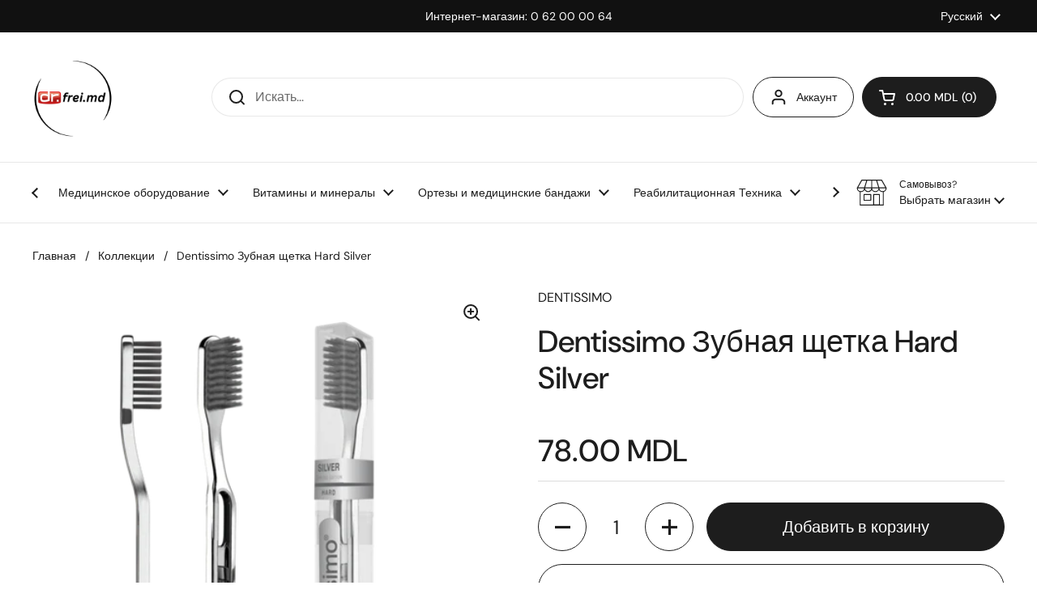

--- FILE ---
content_type: text/html; charset=utf-8
request_url: https://frei.md/ru/products/dentissimo-periu%C8%9Ba-de-din%C8%9Bi-hard-silver
body_size: 29329
content:
<!doctype html><html class="no-js" lang="ru" dir="ltr">
<head>

	<meta charset="utf-8">
  <meta http-equiv="X-UA-Compatible" content="IE=edge,chrome=1">
  <meta name="viewport" content="width=device-width, initial-scale=1.0, height=device-height, minimum-scale=1.0"><link rel="shortcut icon" href="//frei.md/cdn/shop/files/favicon-32x32.png?crop=center&height=48&v=1714115799&width=48" type="image/png" /><title>Dentissimo Зубная щетка Hard Silver &ndash; FREI.MD</title><meta name="description" content="Зубная щетка Hard Silver Limited Edition Жесткая Характеристики: Пластиковый футляр: Может использоваться как портативный футляр для правильной гигиены зубной щетки; Щетинки Tynex® с закругленными концами: Помогают бороться с зубным налетом, не царапая зубную эмаль, сохраняя здоровье зубов и десен; Жесткие щетинки Tyne">

<meta property="og:site_name" content="FREI.MD">
<meta property="og:url" content="https://frei.md/ru/products/dentissimo-periu%c8%9ba-de-din%c8%9bi-hard-silver">
<meta property="og:title" content="Dentissimo Зубная щетка Hard Silver">
<meta property="og:type" content="product">
<meta property="og:description" content="Зубная щетка Hard Silver Limited Edition Жесткая Характеристики: Пластиковый футляр: Может использоваться как портативный футляр для правильной гигиены зубной щетки; Щетинки Tynex® с закругленными концами: Помогают бороться с зубным налетом, не царапая зубную эмаль, сохраняя здоровье зубов и десен; Жесткие щетинки Tyne"><meta property="og:image" content="http://frei.md/cdn/shop/files/1470h1710silverbrush-1586775386.png?v=1717488631">
  <meta property="og:image:secure_url" content="https://frei.md/cdn/shop/files/1470h1710silverbrush-1586775386.png?v=1717488631">
  <meta property="og:image:width" content="490">
  <meta property="og:image:height" content="570"><meta property="og:price:amount" content="78.00">
  <meta property="og:price:currency" content="MDL"><meta name="twitter:card" content="summary_large_image">
<meta name="twitter:title" content="Dentissimo Зубная щетка Hard Silver">
<meta name="twitter:description" content="Зубная щетка Hard Silver Limited Edition Жесткая Характеристики: Пластиковый футляр: Может использоваться как портативный футляр для правильной гигиены зубной щетки; Щетинки Tynex® с закругленными концами: Помогают бороться с зубным налетом, не царапая зубную эмаль, сохраняя здоровье зубов и десен; Жесткие щетинки Tyne"><script type="application/ld+json">
  [
    {
      "@context": "https://schema.org",
      "@type": "WebSite",
      "name": "FREI.MD",
      "url": "https:\/\/frei.md"
    },
    {
      "@context": "https://schema.org",
      "@type": "Organization",
      "name": "FREI.MD",
      "url": "https:\/\/frei.md"
    }
  ]
</script>

<script type="application/ld+json">
{
  "@context": "http://schema.org",
  "@type": "BreadcrumbList",
  "itemListElement": [
    {
      "@type": "ListItem",
      "position": 1,
      "name": "Главная",
      "item": "https://frei.md"
    },{
        "@type": "ListItem",
        "position": 2,
        "name": "Dentissimo Зубная щетка Hard Silver",
        "item": "https://frei.md/ru/products/dentissimo-periu%C8%9Ba-de-din%C8%9Bi-hard-silver"
      }]
}
</script><script type="application/ld+json">
  {
    "@context": "http://schema.org",
    "@type": "Product",
    "name": "Dentissimo Зубная щетка Hard Silver",
    "url": "https:\/\/frei.md\/ru\/products\/dentissimo-periu%C8%9Ba-de-din%C8%9Bi-hard-silver",
    "offers": [{
          "@type" : "Offer","availability" : "http://schema.org/InStock",
          "price" : 78.0,
          "priceCurrency" : "MDL",
          "url" : "https:\/\/frei.md\/ru\/products\/dentissimo-periu%C8%9Ba-de-din%C8%9Bi-hard-silver?variant=48721450205470"
        }
],
    "brand": {
      "@type": "Brand",
      "name": "DENTISSIMO"
    },
    "description": "\n\n\n\n\n\n\n\n\nЗубная щетка Hard Silver Limited Edition\nЖесткая\n\nХарактеристики:\n\nПластиковый футляр: Может использоваться как портативный футляр для правильной гигиены зубной щетки;\nЩетинки Tynex® с закругленными концами: Помогают бороться с зубным налетом, не царапая зубную эмаль, сохраняя здоровье зубов и десен;\nЖесткие щетинки Tynex®: Обеспечивают превосходную способность очищать от зубного налета, не повреждая зубную эмаль и десны;\nЭргономичная ручка: Предназначена для легкого и правильного использования зубной щетки.\n\nПреимущества:\n\nЭффективно удаляет зубной налет и предотвращает образование зубного камня;\nЗащищает зубную эмаль и десны;\nЭргономичная ручка облегчает правильную чистку зубов;\nПластиковый футляр обеспечивает гигиеническую защиту зубной щетки.\n\nРекомендуется для:\n\nЛюдей, которым нужна зубная щетка с жесткой щетиной для удаления зубного налета и зубного камня;\nЛюдей, которые хотят защитить свою зубную эмаль и десны;\nЛюдей, которые часто путешествуют и нуждаются в портативной зубной щетке.\n\n\n\n\n\n\n\n\n\n\n\n\n\n\n\n\n\n\n\n\n\n\n\n",
    "category": "Periute de dinti",
    "image": {
      "@type": "ImageObject",
      "url": "https:\/\/frei.md\/cdn\/shop\/files\/1470h1710silverbrush-1586775386.png?v=1717488631",
      "image": "https:\/\/frei.md\/cdn\/shop\/files\/1470h1710silverbrush-1586775386.png?v=1717488631",
      "name": "Dentissimo Зубная щетка Hard Silver",
      "width": "490",
      "height": "570"
    }
  }
  </script><link rel="canonical" href="https://frei.md/ru/products/dentissimo-periu%c8%9ba-de-din%c8%9bi-hard-silver">

  <link rel="preconnect" href="https://cdn.shopify.com"><link rel="preconnect" href="https://fonts.shopifycdn.com" crossorigin><link href="//frei.md/cdn/shop/t/2/assets/theme.css?v=177337658351032075551712127008" as="style" rel="preload"><link href="//frei.md/cdn/shop/t/2/assets/section-header.css?v=133762657217502932151712127008" as="style" rel="preload"><link href="//frei.md/cdn/shop/t/2/assets/section-main-product.css?v=83986284464836138391712127008" as="style" rel="preload"><link rel="preload" as="image" href="//frei.md/cdn/shop/files/1470h1710silverbrush-1586775386.png?v=1717488631&width=480" imagesrcset="//frei.md/cdn/shop/files/1470h1710silverbrush-1586775386.png?v=1717488631&width=240 240w,//frei.md/cdn/shop/files/1470h1710silverbrush-1586775386.png?v=1717488631&width=360 360w,//frei.md/cdn/shop/files/1470h1710silverbrush-1586775386.png?v=1717488631&width=420 420w,//frei.md/cdn/shop/files/1470h1710silverbrush-1586775386.png?v=1717488631&width=480 480w" imagesizes="(max-width: 767px) calc(100vw - 20px), (max-width: 1360px) 50vw, 620px"><link rel="preload" href="//frei.md/cdn/fonts/dm_sans/dmsans_n5.8a0f1984c77eb7186ceb87c4da2173ff65eb012e.woff2" as="font" type="font/woff2" crossorigin><link rel="preload" href="//frei.md/cdn/fonts/dm_sans/dmsans_n4.ec80bd4dd7e1a334c969c265873491ae56018d72.woff2" as="font" type="font/woff2" crossorigin><style type="text/css">
@font-face {
  font-family: "DM Sans";
  font-weight: 500;
  font-style: normal;
  font-display: swap;
  src: url("//frei.md/cdn/fonts/dm_sans/dmsans_n5.8a0f1984c77eb7186ceb87c4da2173ff65eb012e.woff2") format("woff2"),
       url("//frei.md/cdn/fonts/dm_sans/dmsans_n5.9ad2e755a89e15b3d6c53259daad5fc9609888e6.woff") format("woff");
}
@font-face {
  font-family: "DM Sans";
  font-weight: 400;
  font-style: normal;
  font-display: swap;
  src: url("//frei.md/cdn/fonts/dm_sans/dmsans_n4.ec80bd4dd7e1a334c969c265873491ae56018d72.woff2") format("woff2"),
       url("//frei.md/cdn/fonts/dm_sans/dmsans_n4.87bdd914d8a61247b911147ae68e754d695c58a6.woff") format("woff");
}
@font-face {
  font-family: "DM Sans";
  font-weight: 500;
  font-style: normal;
  font-display: swap;
  src: url("//frei.md/cdn/fonts/dm_sans/dmsans_n5.8a0f1984c77eb7186ceb87c4da2173ff65eb012e.woff2") format("woff2"),
       url("//frei.md/cdn/fonts/dm_sans/dmsans_n5.9ad2e755a89e15b3d6c53259daad5fc9609888e6.woff") format("woff");
}
@font-face {
  font-family: "DM Sans";
  font-weight: 400;
  font-style: italic;
  font-display: swap;
  src: url("//frei.md/cdn/fonts/dm_sans/dmsans_i4.b8fe05e69ee95d5a53155c346957d8cbf5081c1a.woff2") format("woff2"),
       url("//frei.md/cdn/fonts/dm_sans/dmsans_i4.403fe28ee2ea63e142575c0aa47684d65f8c23a0.woff") format("woff");
}




</style>
<style type="text/css">

  :root {

    /* Direction */
    --direction: ltr;

    /* Font variables */

    --font-stack-headings: "DM Sans", sans-serif;
    --font-weight-headings: 500;
    --font-style-headings: normal;

    --font-stack-body: "DM Sans", sans-serif;
    --font-weight-body: 400;--font-weight-body-bold: 500;--font-style-body: normal;--font-weight-buttons: var(--font-weight-body-bold);--font-weight-menu: var(--font-weight-body-bold);--base-headings-size: 54;
    --base-headings-line: 1.2;
    --base-body-size: 16;
    --base-body-line: 1.5;

    --base-menu-size: 14;

    /* Color variables */

    --color-background-header: #ffffff;
    --color-secondary-background-header: rgba(29, 29, 29, 0.08);
    --color-opacity-background-header: rgba(255, 255, 255, 0);
    --color-text-header: #1d1d1d;
    --color-foreground-header: #fff;
    --color-accent-header: #000000;
    --color-foreground-accent-header: #fff;
    --color-borders-header: rgba(29, 29, 29, 0.1);

    --color-background-main: #ffffff;
    --color-secondary-background-main: rgba(29, 29, 29, 0.08);
    --color-third-background-main: rgba(29, 29, 29, 0.04);
    --color-fourth-background-main: rgba(29, 29, 29, 0.02);
    --color-opacity-background-main: rgba(255, 255, 255, 0);
    --color-text-main: #1d1d1d;
    --color-foreground-main: #fff;
    --color-secondary-text-main: rgba(29, 29, 29, 0.62);
    --color-accent-main: #000000;
    --color-foreground-accent-main: #fff;
    --color-borders-main: rgba(29, 29, 29, 0.15);

    --color-background-cards: #ffffff;
    --color-gradient-cards: ;
    --color-text-cards: #1d1d1d;
    --color-foreground-cards: #fff;
    --color-secondary-text-cards: rgba(29, 29, 29, 0.6);
    --color-accent-cards: #000000;
    --color-foreground-accent-cards: #fff;
    --color-borders-cards: #e1e1e1;

    --color-background-footer: #ffffff;
    --color-text-footer: #000000;
    --color-accent-footer: #298556;
    --color-borders-footer: rgba(0, 0, 0, 0.15);

    --color-borders-forms-primary: rgba(29, 29, 29, 0.3);
    --color-borders-forms-secondary: rgba(29, 29, 29, 0.6);

    /* Borders */

    --border-width-cards: 1px;
    --border-radius-cards: 10px;
    --border-width-buttons: 1px;
    --border-radius-buttons: 30px;
    --border-width-forms: 1px;
    --border-radius-forms: 5px;

    /* Shadows */
    --shadow-x-cards: 0px;
    --shadow-y-cards: 0px;
    --shadow-blur-cards: 0px;
    --color-shadow-cards: rgba(0,0,0,0);
    --shadow-x-buttons: 0px;
    --shadow-y-buttons: 0px;
    --shadow-blur-buttons: 0px;
    --color-shadow-buttons: rgba(0,0,0,0);

    /* Layout */

    --grid-gap-original-base: 26px;
    --container-vertical-space-base: 100px;
    --image-fit-padding: 10%;

  }

  .facets__summary, #main select, .sidebar select, .modal-content select {
    background-image: url('data:image/svg+xml;utf8,<svg width="13" height="8" fill="none" xmlns="http://www.w3.org/2000/svg"><path d="M1.414.086 7.9 6.57 6.485 7.985 0 1.5 1.414.086Z" fill="%231d1d1d"/><path d="M12.985 1.515 6.5 8 5.085 6.586 11.571.101l1.414 1.414Z" fill="%231d1d1d"/></svg>');
  }

  .card .star-rating__stars {
    background-image: url('data:image/svg+xml;utf8,<svg width="20" height="13" viewBox="0 0 14 13" fill="none" xmlns="http://www.w3.org/2000/svg"><path d="m7 0 1.572 4.837h5.085l-4.114 2.99 1.572 4.836L7 9.673l-4.114 2.99 1.571-4.837-4.114-2.99h5.085L7 0Z" stroke="%231d1d1d" stroke-width="1"/></svg>');
  }
  .card .star-rating__stars-active {
    background-image: url('data:image/svg+xml;utf8,<svg width="20" height="13" viewBox="0 0 14 13" fill="none" xmlns="http://www.w3.org/2000/svg"><path d="m7 0 1.572 4.837h5.085l-4.114 2.99 1.572 4.836L7 9.673l-4.114 2.99 1.571-4.837-4.114-2.99h5.085L7 0Z" fill="%231d1d1d" stroke-width="0"/></svg>');
  }

  .star-rating__stars {
    background-image: url('data:image/svg+xml;utf8,<svg width="20" height="13" viewBox="0 0 14 13" fill="none" xmlns="http://www.w3.org/2000/svg"><path d="m7 0 1.572 4.837h5.085l-4.114 2.99 1.572 4.836L7 9.673l-4.114 2.99 1.571-4.837-4.114-2.99h5.085L7 0Z" stroke="%231d1d1d" stroke-width="1"/></svg>');
  }
  .star-rating__stars-active {
    background-image: url('data:image/svg+xml;utf8,<svg width="20" height="13" viewBox="0 0 14 13" fill="none" xmlns="http://www.w3.org/2000/svg"><path d="m7 0 1.572 4.837h5.085l-4.114 2.99 1.572 4.836L7 9.673l-4.114 2.99 1.571-4.837-4.114-2.99h5.085L7 0Z" fill="%231d1d1d" stroke-width="0"/></svg>');
  }

  .product-item {}</style>

<style id="root-height">
  :root {
    --window-height: 100vh;
  }
</style><link href="//frei.md/cdn/shop/t/2/assets/theme.css?v=177337658351032075551712127008" rel="stylesheet" type="text/css" media="all" />

	<script>window.performance && window.performance.mark && window.performance.mark('shopify.content_for_header.start');</script><meta id="shopify-digital-wallet" name="shopify-digital-wallet" content="/86757114142/digital_wallets/dialog">
<link rel="alternate" hreflang="x-default" href="https://frei.md/products/dentissimo-periu%C8%9Ba-de-din%C8%9Bi-hard-silver">
<link rel="alternate" hreflang="ro" href="https://frei.md/products/dentissimo-periu%C8%9Ba-de-din%C8%9Bi-hard-silver">
<link rel="alternate" hreflang="ru" href="https://frei.md/ru/products/dentissimo-periu%C8%9Ba-de-din%C8%9Bi-hard-silver">
<link rel="alternate" type="application/json+oembed" href="https://frei.md/ru/products/dentissimo-periu%c8%9ba-de-din%c8%9bi-hard-silver.oembed">
<script async="async" src="/checkouts/internal/preloads.js?locale=ru-MD"></script>
<script id="shopify-features" type="application/json">{"accessToken":"8222540e6536e7afc09ba98b6b0bd4a6","betas":["rich-media-storefront-analytics"],"domain":"frei.md","predictiveSearch":true,"shopId":86757114142,"locale":"ru"}</script>
<script>var Shopify = Shopify || {};
Shopify.shop = "e2ff92-db.myshopify.com";
Shopify.locale = "ru";
Shopify.currency = {"active":"MDL","rate":"1.0"};
Shopify.country = "MD";
Shopify.theme = {"name":"Local_modify","id":166309953822,"schema_name":"Local","schema_version":"2.3.2","theme_store_id":1651,"role":"main"};
Shopify.theme.handle = "null";
Shopify.theme.style = {"id":null,"handle":null};
Shopify.cdnHost = "frei.md/cdn";
Shopify.routes = Shopify.routes || {};
Shopify.routes.root = "/ru/";</script>
<script type="module">!function(o){(o.Shopify=o.Shopify||{}).modules=!0}(window);</script>
<script>!function(o){function n(){var o=[];function n(){o.push(Array.prototype.slice.apply(arguments))}return n.q=o,n}var t=o.Shopify=o.Shopify||{};t.loadFeatures=n(),t.autoloadFeatures=n()}(window);</script>
<script id="shop-js-analytics" type="application/json">{"pageType":"product"}</script>
<script defer="defer" async type="module" src="//frei.md/cdn/shopifycloud/shop-js/modules/v2/client.init-shop-cart-sync_Daxce9FH.ru.esm.js"></script>
<script defer="defer" async type="module" src="//frei.md/cdn/shopifycloud/shop-js/modules/v2/chunk.common_CJ9sGaBl.esm.js"></script>
<script defer="defer" async type="module" src="//frei.md/cdn/shopifycloud/shop-js/modules/v2/chunk.modal_BS7-MXvn.esm.js"></script>
<script type="module">
  await import("//frei.md/cdn/shopifycloud/shop-js/modules/v2/client.init-shop-cart-sync_Daxce9FH.ru.esm.js");
await import("//frei.md/cdn/shopifycloud/shop-js/modules/v2/chunk.common_CJ9sGaBl.esm.js");
await import("//frei.md/cdn/shopifycloud/shop-js/modules/v2/chunk.modal_BS7-MXvn.esm.js");

  window.Shopify.SignInWithShop?.initShopCartSync?.({"fedCMEnabled":true,"windoidEnabled":true});

</script>
<script>(function() {
  var isLoaded = false;
  function asyncLoad() {
    if (isLoaded) return;
    isLoaded = true;
    var urls = ["https:\/\/sbzstag.cirkleinc.com\/?shop=e2ff92-db.myshopify.com"];
    for (var i = 0; i < urls.length; i++) {
      var s = document.createElement('script');
      s.type = 'text/javascript';
      s.async = true;
      s.src = urls[i];
      var x = document.getElementsByTagName('script')[0];
      x.parentNode.insertBefore(s, x);
    }
  };
  if(window.attachEvent) {
    window.attachEvent('onload', asyncLoad);
  } else {
    window.addEventListener('load', asyncLoad, false);
  }
})();</script>
<script id="__st">var __st={"a":86757114142,"offset":7200,"reqid":"db7056a9-48ac-4f22-b853-70d201008f20-1769734668","pageurl":"frei.md\/ru\/products\/dentissimo-periu%C8%9Ba-de-din%C8%9Bi-hard-silver","u":"13535a4c720a","p":"product","rtyp":"product","rid":9359265988894};</script>
<script>window.ShopifyPaypalV4VisibilityTracking = true;</script>
<script id="captcha-bootstrap">!function(){'use strict';const t='contact',e='account',n='new_comment',o=[[t,t],['blogs',n],['comments',n],[t,'customer']],c=[[e,'customer_login'],[e,'guest_login'],[e,'recover_customer_password'],[e,'create_customer']],r=t=>t.map((([t,e])=>`form[action*='/${t}']:not([data-nocaptcha='true']) input[name='form_type'][value='${e}']`)).join(','),a=t=>()=>t?[...document.querySelectorAll(t)].map((t=>t.form)):[];function s(){const t=[...o],e=r(t);return a(e)}const i='password',u='form_key',d=['recaptcha-v3-token','g-recaptcha-response','h-captcha-response',i],f=()=>{try{return window.sessionStorage}catch{return}},m='__shopify_v',_=t=>t.elements[u];function p(t,e,n=!1){try{const o=window.sessionStorage,c=JSON.parse(o.getItem(e)),{data:r}=function(t){const{data:e,action:n}=t;return t[m]||n?{data:e,action:n}:{data:t,action:n}}(c);for(const[e,n]of Object.entries(r))t.elements[e]&&(t.elements[e].value=n);n&&o.removeItem(e)}catch(o){console.error('form repopulation failed',{error:o})}}const l='form_type',E='cptcha';function T(t){t.dataset[E]=!0}const w=window,h=w.document,L='Shopify',v='ce_forms',y='captcha';let A=!1;((t,e)=>{const n=(g='f06e6c50-85a8-45c8-87d0-21a2b65856fe',I='https://cdn.shopify.com/shopifycloud/storefront-forms-hcaptcha/ce_storefront_forms_captcha_hcaptcha.v1.5.2.iife.js',D={infoText:'Защищено с помощью hCaptcha',privacyText:'Конфиденциальность',termsText:'Условия'},(t,e,n)=>{const o=w[L][v],c=o.bindForm;if(c)return c(t,g,e,D).then(n);var r;o.q.push([[t,g,e,D],n]),r=I,A||(h.body.append(Object.assign(h.createElement('script'),{id:'captcha-provider',async:!0,src:r})),A=!0)});var g,I,D;w[L]=w[L]||{},w[L][v]=w[L][v]||{},w[L][v].q=[],w[L][y]=w[L][y]||{},w[L][y].protect=function(t,e){n(t,void 0,e),T(t)},Object.freeze(w[L][y]),function(t,e,n,w,h,L){const[v,y,A,g]=function(t,e,n){const i=e?o:[],u=t?c:[],d=[...i,...u],f=r(d),m=r(i),_=r(d.filter((([t,e])=>n.includes(e))));return[a(f),a(m),a(_),s()]}(w,h,L),I=t=>{const e=t.target;return e instanceof HTMLFormElement?e:e&&e.form},D=t=>v().includes(t);t.addEventListener('submit',(t=>{const e=I(t);if(!e)return;const n=D(e)&&!e.dataset.hcaptchaBound&&!e.dataset.recaptchaBound,o=_(e),c=g().includes(e)&&(!o||!o.value);(n||c)&&t.preventDefault(),c&&!n&&(function(t){try{if(!f())return;!function(t){const e=f();if(!e)return;const n=_(t);if(!n)return;const o=n.value;o&&e.removeItem(o)}(t);const e=Array.from(Array(32),(()=>Math.random().toString(36)[2])).join('');!function(t,e){_(t)||t.append(Object.assign(document.createElement('input'),{type:'hidden',name:u})),t.elements[u].value=e}(t,e),function(t,e){const n=f();if(!n)return;const o=[...t.querySelectorAll(`input[type='${i}']`)].map((({name:t})=>t)),c=[...d,...o],r={};for(const[a,s]of new FormData(t).entries())c.includes(a)||(r[a]=s);n.setItem(e,JSON.stringify({[m]:1,action:t.action,data:r}))}(t,e)}catch(e){console.error('failed to persist form',e)}}(e),e.submit())}));const S=(t,e)=>{t&&!t.dataset[E]&&(n(t,e.some((e=>e===t))),T(t))};for(const o of['focusin','change'])t.addEventListener(o,(t=>{const e=I(t);D(e)&&S(e,y())}));const B=e.get('form_key'),M=e.get(l),P=B&&M;t.addEventListener('DOMContentLoaded',(()=>{const t=y();if(P)for(const e of t)e.elements[l].value===M&&p(e,B);[...new Set([...A(),...v().filter((t=>'true'===t.dataset.shopifyCaptcha))])].forEach((e=>S(e,t)))}))}(h,new URLSearchParams(w.location.search),n,t,e,['guest_login'])})(!0,!0)}();</script>
<script integrity="sha256-4kQ18oKyAcykRKYeNunJcIwy7WH5gtpwJnB7kiuLZ1E=" data-source-attribution="shopify.loadfeatures" defer="defer" src="//frei.md/cdn/shopifycloud/storefront/assets/storefront/load_feature-a0a9edcb.js" crossorigin="anonymous"></script>
<script data-source-attribution="shopify.dynamic_checkout.dynamic.init">var Shopify=Shopify||{};Shopify.PaymentButton=Shopify.PaymentButton||{isStorefrontPortableWallets:!0,init:function(){window.Shopify.PaymentButton.init=function(){};var t=document.createElement("script");t.src="https://frei.md/cdn/shopifycloud/portable-wallets/latest/portable-wallets.ru.js",t.type="module",document.head.appendChild(t)}};
</script>
<script data-source-attribution="shopify.dynamic_checkout.buyer_consent">
  function portableWalletsHideBuyerConsent(e){var t=document.getElementById("shopify-buyer-consent"),n=document.getElementById("shopify-subscription-policy-button");t&&n&&(t.classList.add("hidden"),t.setAttribute("aria-hidden","true"),n.removeEventListener("click",e))}function portableWalletsShowBuyerConsent(e){var t=document.getElementById("shopify-buyer-consent"),n=document.getElementById("shopify-subscription-policy-button");t&&n&&(t.classList.remove("hidden"),t.removeAttribute("aria-hidden"),n.addEventListener("click",e))}window.Shopify?.PaymentButton&&(window.Shopify.PaymentButton.hideBuyerConsent=portableWalletsHideBuyerConsent,window.Shopify.PaymentButton.showBuyerConsent=portableWalletsShowBuyerConsent);
</script>
<script>
  function portableWalletsCleanup(e){e&&e.src&&console.error("Failed to load portable wallets script "+e.src);var t=document.querySelectorAll("shopify-accelerated-checkout .shopify-payment-button__skeleton, shopify-accelerated-checkout-cart .wallet-cart-button__skeleton"),e=document.getElementById("shopify-buyer-consent");for(let e=0;e<t.length;e++)t[e].remove();e&&e.remove()}function portableWalletsNotLoadedAsModule(e){e instanceof ErrorEvent&&"string"==typeof e.message&&e.message.includes("import.meta")&&"string"==typeof e.filename&&e.filename.includes("portable-wallets")&&(window.removeEventListener("error",portableWalletsNotLoadedAsModule),window.Shopify.PaymentButton.failedToLoad=e,"loading"===document.readyState?document.addEventListener("DOMContentLoaded",window.Shopify.PaymentButton.init):window.Shopify.PaymentButton.init())}window.addEventListener("error",portableWalletsNotLoadedAsModule);
</script>

<script type="module" src="https://frei.md/cdn/shopifycloud/portable-wallets/latest/portable-wallets.ru.js" onError="portableWalletsCleanup(this)" crossorigin="anonymous"></script>
<script nomodule>
  document.addEventListener("DOMContentLoaded", portableWalletsCleanup);
</script>

<link id="shopify-accelerated-checkout-styles" rel="stylesheet" media="screen" href="https://frei.md/cdn/shopifycloud/portable-wallets/latest/accelerated-checkout-backwards-compat.css" crossorigin="anonymous">
<style id="shopify-accelerated-checkout-cart">
        #shopify-buyer-consent {
  margin-top: 1em;
  display: inline-block;
  width: 100%;
}

#shopify-buyer-consent.hidden {
  display: none;
}

#shopify-subscription-policy-button {
  background: none;
  border: none;
  padding: 0;
  text-decoration: underline;
  font-size: inherit;
  cursor: pointer;
}

#shopify-subscription-policy-button::before {
  box-shadow: none;
}

      </style>

<script>window.performance && window.performance.mark && window.performance.mark('shopify.content_for_header.end');</script>

  <script>
    const rbi = [];
    const ribSetSize = (img) => {
      if ( img.offsetWidth / img.dataset.ratio < img.offsetHeight ) {
        img.setAttribute('sizes', `${Math.ceil(img.offsetHeight * img.dataset.ratio)}px`);
      } else {
        img.setAttribute('sizes', `${Math.ceil(img.offsetWidth)}px`);
      }
    }
    const debounce = (fn, wait) => {
      let t;
      return (...args) => {
        clearTimeout(t);
        t = setTimeout(() => fn.apply(this, args), wait);
      };
    }
    window.KEYCODES = {
      TAB: 9,
      ESC: 27,
      DOWN: 40,
      RIGHT: 39,
      UP: 38,
      LEFT: 37,
      RETURN: 13
    };
    window.addEventListener('resize', debounce(()=>{
      for ( let img of rbi ) {
        ribSetSize(img);
      }
    }, 250));
  </script><noscript>
    <link rel="stylesheet" href="//frei.md/cdn/shop/t/2/assets/theme-noscript.css?v=143499523122431679711712127008">
  </noscript>

<link href="https://monorail-edge.shopifysvc.com" rel="dns-prefetch">
<script>(function(){if ("sendBeacon" in navigator && "performance" in window) {try {var session_token_from_headers = performance.getEntriesByType('navigation')[0].serverTiming.find(x => x.name == '_s').description;} catch {var session_token_from_headers = undefined;}var session_cookie_matches = document.cookie.match(/_shopify_s=([^;]*)/);var session_token_from_cookie = session_cookie_matches && session_cookie_matches.length === 2 ? session_cookie_matches[1] : "";var session_token = session_token_from_headers || session_token_from_cookie || "";function handle_abandonment_event(e) {var entries = performance.getEntries().filter(function(entry) {return /monorail-edge.shopifysvc.com/.test(entry.name);});if (!window.abandonment_tracked && entries.length === 0) {window.abandonment_tracked = true;var currentMs = Date.now();var navigation_start = performance.timing.navigationStart;var payload = {shop_id: 86757114142,url: window.location.href,navigation_start,duration: currentMs - navigation_start,session_token,page_type: "product"};window.navigator.sendBeacon("https://monorail-edge.shopifysvc.com/v1/produce", JSON.stringify({schema_id: "online_store_buyer_site_abandonment/1.1",payload: payload,metadata: {event_created_at_ms: currentMs,event_sent_at_ms: currentMs}}));}}window.addEventListener('pagehide', handle_abandonment_event);}}());</script>
<script id="web-pixels-manager-setup">(function e(e,d,r,n,o){if(void 0===o&&(o={}),!Boolean(null===(a=null===(i=window.Shopify)||void 0===i?void 0:i.analytics)||void 0===a?void 0:a.replayQueue)){var i,a;window.Shopify=window.Shopify||{};var t=window.Shopify;t.analytics=t.analytics||{};var s=t.analytics;s.replayQueue=[],s.publish=function(e,d,r){return s.replayQueue.push([e,d,r]),!0};try{self.performance.mark("wpm:start")}catch(e){}var l=function(){var e={modern:/Edge?\/(1{2}[4-9]|1[2-9]\d|[2-9]\d{2}|\d{4,})\.\d+(\.\d+|)|Firefox\/(1{2}[4-9]|1[2-9]\d|[2-9]\d{2}|\d{4,})\.\d+(\.\d+|)|Chrom(ium|e)\/(9{2}|\d{3,})\.\d+(\.\d+|)|(Maci|X1{2}).+ Version\/(15\.\d+|(1[6-9]|[2-9]\d|\d{3,})\.\d+)([,.]\d+|)( \(\w+\)|)( Mobile\/\w+|) Safari\/|Chrome.+OPR\/(9{2}|\d{3,})\.\d+\.\d+|(CPU[ +]OS|iPhone[ +]OS|CPU[ +]iPhone|CPU IPhone OS|CPU iPad OS)[ +]+(15[._]\d+|(1[6-9]|[2-9]\d|\d{3,})[._]\d+)([._]\d+|)|Android:?[ /-](13[3-9]|1[4-9]\d|[2-9]\d{2}|\d{4,})(\.\d+|)(\.\d+|)|Android.+Firefox\/(13[5-9]|1[4-9]\d|[2-9]\d{2}|\d{4,})\.\d+(\.\d+|)|Android.+Chrom(ium|e)\/(13[3-9]|1[4-9]\d|[2-9]\d{2}|\d{4,})\.\d+(\.\d+|)|SamsungBrowser\/([2-9]\d|\d{3,})\.\d+/,legacy:/Edge?\/(1[6-9]|[2-9]\d|\d{3,})\.\d+(\.\d+|)|Firefox\/(5[4-9]|[6-9]\d|\d{3,})\.\d+(\.\d+|)|Chrom(ium|e)\/(5[1-9]|[6-9]\d|\d{3,})\.\d+(\.\d+|)([\d.]+$|.*Safari\/(?![\d.]+ Edge\/[\d.]+$))|(Maci|X1{2}).+ Version\/(10\.\d+|(1[1-9]|[2-9]\d|\d{3,})\.\d+)([,.]\d+|)( \(\w+\)|)( Mobile\/\w+|) Safari\/|Chrome.+OPR\/(3[89]|[4-9]\d|\d{3,})\.\d+\.\d+|(CPU[ +]OS|iPhone[ +]OS|CPU[ +]iPhone|CPU IPhone OS|CPU iPad OS)[ +]+(10[._]\d+|(1[1-9]|[2-9]\d|\d{3,})[._]\d+)([._]\d+|)|Android:?[ /-](13[3-9]|1[4-9]\d|[2-9]\d{2}|\d{4,})(\.\d+|)(\.\d+|)|Mobile Safari.+OPR\/([89]\d|\d{3,})\.\d+\.\d+|Android.+Firefox\/(13[5-9]|1[4-9]\d|[2-9]\d{2}|\d{4,})\.\d+(\.\d+|)|Android.+Chrom(ium|e)\/(13[3-9]|1[4-9]\d|[2-9]\d{2}|\d{4,})\.\d+(\.\d+|)|Android.+(UC? ?Browser|UCWEB|U3)[ /]?(15\.([5-9]|\d{2,})|(1[6-9]|[2-9]\d|\d{3,})\.\d+)\.\d+|SamsungBrowser\/(5\.\d+|([6-9]|\d{2,})\.\d+)|Android.+MQ{2}Browser\/(14(\.(9|\d{2,})|)|(1[5-9]|[2-9]\d|\d{3,})(\.\d+|))(\.\d+|)|K[Aa][Ii]OS\/(3\.\d+|([4-9]|\d{2,})\.\d+)(\.\d+|)/},d=e.modern,r=e.legacy,n=navigator.userAgent;return n.match(d)?"modern":n.match(r)?"legacy":"unknown"}(),u="modern"===l?"modern":"legacy",c=(null!=n?n:{modern:"",legacy:""})[u],f=function(e){return[e.baseUrl,"/wpm","/b",e.hashVersion,"modern"===e.buildTarget?"m":"l",".js"].join("")}({baseUrl:d,hashVersion:r,buildTarget:u}),m=function(e){var d=e.version,r=e.bundleTarget,n=e.surface,o=e.pageUrl,i=e.monorailEndpoint;return{emit:function(e){var a=e.status,t=e.errorMsg,s=(new Date).getTime(),l=JSON.stringify({metadata:{event_sent_at_ms:s},events:[{schema_id:"web_pixels_manager_load/3.1",payload:{version:d,bundle_target:r,page_url:o,status:a,surface:n,error_msg:t},metadata:{event_created_at_ms:s}}]});if(!i)return console&&console.warn&&console.warn("[Web Pixels Manager] No Monorail endpoint provided, skipping logging."),!1;try{return self.navigator.sendBeacon.bind(self.navigator)(i,l)}catch(e){}var u=new XMLHttpRequest;try{return u.open("POST",i,!0),u.setRequestHeader("Content-Type","text/plain"),u.send(l),!0}catch(e){return console&&console.warn&&console.warn("[Web Pixels Manager] Got an unhandled error while logging to Monorail."),!1}}}}({version:r,bundleTarget:l,surface:e.surface,pageUrl:self.location.href,monorailEndpoint:e.monorailEndpoint});try{o.browserTarget=l,function(e){var d=e.src,r=e.async,n=void 0===r||r,o=e.onload,i=e.onerror,a=e.sri,t=e.scriptDataAttributes,s=void 0===t?{}:t,l=document.createElement("script"),u=document.querySelector("head"),c=document.querySelector("body");if(l.async=n,l.src=d,a&&(l.integrity=a,l.crossOrigin="anonymous"),s)for(var f in s)if(Object.prototype.hasOwnProperty.call(s,f))try{l.dataset[f]=s[f]}catch(e){}if(o&&l.addEventListener("load",o),i&&l.addEventListener("error",i),u)u.appendChild(l);else{if(!c)throw new Error("Did not find a head or body element to append the script");c.appendChild(l)}}({src:f,async:!0,onload:function(){if(!function(){var e,d;return Boolean(null===(d=null===(e=window.Shopify)||void 0===e?void 0:e.analytics)||void 0===d?void 0:d.initialized)}()){var d=window.webPixelsManager.init(e)||void 0;if(d){var r=window.Shopify.analytics;r.replayQueue.forEach((function(e){var r=e[0],n=e[1],o=e[2];d.publishCustomEvent(r,n,o)})),r.replayQueue=[],r.publish=d.publishCustomEvent,r.visitor=d.visitor,r.initialized=!0}}},onerror:function(){return m.emit({status:"failed",errorMsg:"".concat(f," has failed to load")})},sri:function(e){var d=/^sha384-[A-Za-z0-9+/=]+$/;return"string"==typeof e&&d.test(e)}(c)?c:"",scriptDataAttributes:o}),m.emit({status:"loading"})}catch(e){m.emit({status:"failed",errorMsg:(null==e?void 0:e.message)||"Unknown error"})}}})({shopId: 86757114142,storefrontBaseUrl: "https://frei.md",extensionsBaseUrl: "https://extensions.shopifycdn.com/cdn/shopifycloud/web-pixels-manager",monorailEndpoint: "https://monorail-edge.shopifysvc.com/unstable/produce_batch",surface: "storefront-renderer",enabledBetaFlags: ["2dca8a86"],webPixelsConfigList: [{"id":"shopify-app-pixel","configuration":"{}","eventPayloadVersion":"v1","runtimeContext":"STRICT","scriptVersion":"0450","apiClientId":"shopify-pixel","type":"APP","privacyPurposes":["ANALYTICS","MARKETING"]},{"id":"shopify-custom-pixel","eventPayloadVersion":"v1","runtimeContext":"LAX","scriptVersion":"0450","apiClientId":"shopify-pixel","type":"CUSTOM","privacyPurposes":["ANALYTICS","MARKETING"]}],isMerchantRequest: false,initData: {"shop":{"name":"FREI.MD","paymentSettings":{"currencyCode":"MDL"},"myshopifyDomain":"e2ff92-db.myshopify.com","countryCode":"MD","storefrontUrl":"https:\/\/frei.md\/ru"},"customer":null,"cart":null,"checkout":null,"productVariants":[{"price":{"amount":78.0,"currencyCode":"MDL"},"product":{"title":"Dentissimo Зубная щетка Hard Silver","vendor":"DENTISSIMO","id":"9359265988894","untranslatedTitle":"Dentissimo Зубная щетка Hard Silver","url":"\/ru\/products\/dentissimo-periu%C8%9Ba-de-din%C8%9Bi-hard-silver","type":"Periute de dinti"},"id":"48721450205470","image":{"src":"\/\/frei.md\/cdn\/shop\/files\/1470h1710silverbrush-1586775386.png?v=1717488631"},"sku":"","title":"Default Title","untranslatedTitle":"Default Title"}],"purchasingCompany":null},},"https://frei.md/cdn","1d2a099fw23dfb22ep557258f5m7a2edbae",{"modern":"","legacy":""},{"shopId":"86757114142","storefrontBaseUrl":"https:\/\/frei.md","extensionBaseUrl":"https:\/\/extensions.shopifycdn.com\/cdn\/shopifycloud\/web-pixels-manager","surface":"storefront-renderer","enabledBetaFlags":"[\"2dca8a86\"]","isMerchantRequest":"false","hashVersion":"1d2a099fw23dfb22ep557258f5m7a2edbae","publish":"custom","events":"[[\"page_viewed\",{}],[\"product_viewed\",{\"productVariant\":{\"price\":{\"amount\":78.0,\"currencyCode\":\"MDL\"},\"product\":{\"title\":\"Dentissimo Зубная щетка Hard Silver\",\"vendor\":\"DENTISSIMO\",\"id\":\"9359265988894\",\"untranslatedTitle\":\"Dentissimo Зубная щетка Hard Silver\",\"url\":\"\/ru\/products\/dentissimo-periu%C8%9Ba-de-din%C8%9Bi-hard-silver\",\"type\":\"Periute de dinti\"},\"id\":\"48721450205470\",\"image\":{\"src\":\"\/\/frei.md\/cdn\/shop\/files\/1470h1710silverbrush-1586775386.png?v=1717488631\"},\"sku\":\"\",\"title\":\"Default Title\",\"untranslatedTitle\":\"Default Title\"}}]]"});</script><script>
  window.ShopifyAnalytics = window.ShopifyAnalytics || {};
  window.ShopifyAnalytics.meta = window.ShopifyAnalytics.meta || {};
  window.ShopifyAnalytics.meta.currency = 'MDL';
  var meta = {"product":{"id":9359265988894,"gid":"gid:\/\/shopify\/Product\/9359265988894","vendor":"DENTISSIMO","type":"Periute de dinti","handle":"dentissimo-periuța-de-dinți-hard-silver","variants":[{"id":48721450205470,"price":7800,"name":"Dentissimo Зубная щетка Hard Silver","public_title":null,"sku":""}],"remote":false},"page":{"pageType":"product","resourceType":"product","resourceId":9359265988894,"requestId":"db7056a9-48ac-4f22-b853-70d201008f20-1769734668"}};
  for (var attr in meta) {
    window.ShopifyAnalytics.meta[attr] = meta[attr];
  }
</script>
<script class="analytics">
  (function () {
    var customDocumentWrite = function(content) {
      var jquery = null;

      if (window.jQuery) {
        jquery = window.jQuery;
      } else if (window.Checkout && window.Checkout.$) {
        jquery = window.Checkout.$;
      }

      if (jquery) {
        jquery('body').append(content);
      }
    };

    var hasLoggedConversion = function(token) {
      if (token) {
        return document.cookie.indexOf('loggedConversion=' + token) !== -1;
      }
      return false;
    }

    var setCookieIfConversion = function(token) {
      if (token) {
        var twoMonthsFromNow = new Date(Date.now());
        twoMonthsFromNow.setMonth(twoMonthsFromNow.getMonth() + 2);

        document.cookie = 'loggedConversion=' + token + '; expires=' + twoMonthsFromNow;
      }
    }

    var trekkie = window.ShopifyAnalytics.lib = window.trekkie = window.trekkie || [];
    if (trekkie.integrations) {
      return;
    }
    trekkie.methods = [
      'identify',
      'page',
      'ready',
      'track',
      'trackForm',
      'trackLink'
    ];
    trekkie.factory = function(method) {
      return function() {
        var args = Array.prototype.slice.call(arguments);
        args.unshift(method);
        trekkie.push(args);
        return trekkie;
      };
    };
    for (var i = 0; i < trekkie.methods.length; i++) {
      var key = trekkie.methods[i];
      trekkie[key] = trekkie.factory(key);
    }
    trekkie.load = function(config) {
      trekkie.config = config || {};
      trekkie.config.initialDocumentCookie = document.cookie;
      var first = document.getElementsByTagName('script')[0];
      var script = document.createElement('script');
      script.type = 'text/javascript';
      script.onerror = function(e) {
        var scriptFallback = document.createElement('script');
        scriptFallback.type = 'text/javascript';
        scriptFallback.onerror = function(error) {
                var Monorail = {
      produce: function produce(monorailDomain, schemaId, payload) {
        var currentMs = new Date().getTime();
        var event = {
          schema_id: schemaId,
          payload: payload,
          metadata: {
            event_created_at_ms: currentMs,
            event_sent_at_ms: currentMs
          }
        };
        return Monorail.sendRequest("https://" + monorailDomain + "/v1/produce", JSON.stringify(event));
      },
      sendRequest: function sendRequest(endpointUrl, payload) {
        // Try the sendBeacon API
        if (window && window.navigator && typeof window.navigator.sendBeacon === 'function' && typeof window.Blob === 'function' && !Monorail.isIos12()) {
          var blobData = new window.Blob([payload], {
            type: 'text/plain'
          });

          if (window.navigator.sendBeacon(endpointUrl, blobData)) {
            return true;
          } // sendBeacon was not successful

        } // XHR beacon

        var xhr = new XMLHttpRequest();

        try {
          xhr.open('POST', endpointUrl);
          xhr.setRequestHeader('Content-Type', 'text/plain');
          xhr.send(payload);
        } catch (e) {
          console.log(e);
        }

        return false;
      },
      isIos12: function isIos12() {
        return window.navigator.userAgent.lastIndexOf('iPhone; CPU iPhone OS 12_') !== -1 || window.navigator.userAgent.lastIndexOf('iPad; CPU OS 12_') !== -1;
      }
    };
    Monorail.produce('monorail-edge.shopifysvc.com',
      'trekkie_storefront_load_errors/1.1',
      {shop_id: 86757114142,
      theme_id: 166309953822,
      app_name: "storefront",
      context_url: window.location.href,
      source_url: "//frei.md/cdn/s/trekkie.storefront.c59ea00e0474b293ae6629561379568a2d7c4bba.min.js"});

        };
        scriptFallback.async = true;
        scriptFallback.src = '//frei.md/cdn/s/trekkie.storefront.c59ea00e0474b293ae6629561379568a2d7c4bba.min.js';
        first.parentNode.insertBefore(scriptFallback, first);
      };
      script.async = true;
      script.src = '//frei.md/cdn/s/trekkie.storefront.c59ea00e0474b293ae6629561379568a2d7c4bba.min.js';
      first.parentNode.insertBefore(script, first);
    };
    trekkie.load(
      {"Trekkie":{"appName":"storefront","development":false,"defaultAttributes":{"shopId":86757114142,"isMerchantRequest":null,"themeId":166309953822,"themeCityHash":"1359044470569750646","contentLanguage":"ru","currency":"MDL","eventMetadataId":"1d92847b-b6f3-4bec-8a7d-7920bdebb458"},"isServerSideCookieWritingEnabled":true,"monorailRegion":"shop_domain","enabledBetaFlags":["65f19447","b5387b81"]},"Session Attribution":{},"S2S":{"facebookCapiEnabled":false,"source":"trekkie-storefront-renderer","apiClientId":580111}}
    );

    var loaded = false;
    trekkie.ready(function() {
      if (loaded) return;
      loaded = true;

      window.ShopifyAnalytics.lib = window.trekkie;

      var originalDocumentWrite = document.write;
      document.write = customDocumentWrite;
      try { window.ShopifyAnalytics.merchantGoogleAnalytics.call(this); } catch(error) {};
      document.write = originalDocumentWrite;

      window.ShopifyAnalytics.lib.page(null,{"pageType":"product","resourceType":"product","resourceId":9359265988894,"requestId":"db7056a9-48ac-4f22-b853-70d201008f20-1769734668","shopifyEmitted":true});

      var match = window.location.pathname.match(/checkouts\/(.+)\/(thank_you|post_purchase)/)
      var token = match? match[1]: undefined;
      if (!hasLoggedConversion(token)) {
        setCookieIfConversion(token);
        window.ShopifyAnalytics.lib.track("Viewed Product",{"currency":"MDL","variantId":48721450205470,"productId":9359265988894,"productGid":"gid:\/\/shopify\/Product\/9359265988894","name":"Dentissimo Зубная щетка Hard Silver","price":"78.00","sku":"","brand":"DENTISSIMO","variant":null,"category":"Periute de dinti","nonInteraction":true,"remote":false},undefined,undefined,{"shopifyEmitted":true});
      window.ShopifyAnalytics.lib.track("monorail:\/\/trekkie_storefront_viewed_product\/1.1",{"currency":"MDL","variantId":48721450205470,"productId":9359265988894,"productGid":"gid:\/\/shopify\/Product\/9359265988894","name":"Dentissimo Зубная щетка Hard Silver","price":"78.00","sku":"","brand":"DENTISSIMO","variant":null,"category":"Periute de dinti","nonInteraction":true,"remote":false,"referer":"https:\/\/frei.md\/ru\/products\/dentissimo-periu%C8%9Ba-de-din%C8%9Bi-hard-silver"});
      }
    });


        var eventsListenerScript = document.createElement('script');
        eventsListenerScript.async = true;
        eventsListenerScript.src = "//frei.md/cdn/shopifycloud/storefront/assets/shop_events_listener-3da45d37.js";
        document.getElementsByTagName('head')[0].appendChild(eventsListenerScript);

})();</script>
<script
  defer
  src="https://frei.md/cdn/shopifycloud/perf-kit/shopify-perf-kit-3.1.0.min.js"
  data-application="storefront-renderer"
  data-shop-id="86757114142"
  data-render-region="gcp-us-central1"
  data-page-type="product"
  data-theme-instance-id="166309953822"
  data-theme-name="Local"
  data-theme-version="2.3.2"
  data-monorail-region="shop_domain"
  data-resource-timing-sampling-rate="10"
  data-shs="true"
  data-shs-beacon="true"
  data-shs-export-with-fetch="true"
  data-shs-logs-sample-rate="1"
  data-shs-beacon-endpoint="https://frei.md/api/collect"
></script>
</head>

<body id="dentissimo-зубная-щетка-hard-silver" class="no-touchevents 
   
  template-product template-product 
  
  
">

  <script type="text/javascript">
    if ( 'ontouchstart' in window || window.DocumentTouch && document instanceof DocumentTouch ) { document.querySelector('body').classList.remove('no-touchevents'); document.querySelector('body').classList.add('touchevents'); } 
  </script>

  <a href="#main" class="visually-hidden skip-to-content" tabindex="0" data-js-inert>Перейти к материалу</a>
  <div id="screen-reader-info" aria-live="polite" class="visually-hidden"></div>

  <link href="//frei.md/cdn/shop/t/2/assets/section-header.css?v=133762657217502932151712127008" rel="stylesheet" type="text/css" media="all" /><!-- BEGIN sections: header-group -->
<div id="shopify-section-sections--22320704323870__announcement" class="shopify-section shopify-section-group-header-group mount-announcement-bar"><announcement-bar id="announcement-sections--22320704323870__announcement" style="display:block" data-js-inert>
    <div class="container--large">
      <div class="announcement-bar">

        <div class="announcement-bar__social-icons lap-hide"><div class="social-icons"></div></div>
        
        <div class="announcement-bar__content"><div class="announcement-bar__slider" data-js-slider><span class="announcement" >Интернет-магазин: 0 62 00 00 64
</span></div></div>

        <div class="announcement-bar__localization-form lap-hide"><link href="//frei.md/cdn/shop/t/2/assets/component-localization-form.css?v=113681887903972441611712127007" rel="stylesheet" type="text/css" media="all" />
<form method="post" action="/ru/localization" id="localization_form-ancmt" accept-charset="UTF-8" class="localization-form" enctype="multipart/form-data"><input type="hidden" name="form_type" value="localization" /><input type="hidden" name="utf8" value="✓" /><input type="hidden" name="_method" value="put" /><input type="hidden" name="return_to" value="/ru/products/dentissimo-periu%C8%9Ba-de-din%C8%9Bi-hard-silver" /><localization-form class="localization-form__item">

        <span class="visually-hidden" id="lang-heading-ancmt">Язык</span>

        <input type="hidden" name="locale_code" value="ru" />

        <button class="localization-form__item-button" data-js-localization-form-button aria-expanded="false" aria-controls="lang-list-ancmt" data-location="ancmt">
          <span class="localization-form__item-text">
            Русский
          </span>
          <span class="localization-form__item-symbol" aria-role="img" aria-hidden="true"><svg width="13" height="8" fill="none" xmlns="http://www.w3.org/2000/svg"><path d="M1.414.086 7.9 6.57 6.485 7.985 0 1.5 1.414.086Z" fill="#000"/><path d="M12.985 1.515 6.5 8 5.085 6.586 11.571.101l1.414 1.414Z" fill="#000"/></svg></span>
        </button>

        <ul id="lang-list-ancmt" class="localization-form__content" data-js-localization-form-content><li class="localization-form__content-item " data-js-localization-form-item>
              <button type="submit" name="locale_code" lang="ro-RO" value="ro-RO" >Română (românia)</button>
            </li><li class="localization-form__content-item localization-form__content-item--selected" data-js-localization-form-item>
              <button type="submit" name="locale_code" lang="ru" value="ru" aria-current="true">Русский</button>
            </li></ul>

      </localization-form></form><script src="//frei.md/cdn/shop/t/2/assets/component-localization-form.js?v=101882649807839101391712127007" defer></script></div>

      </div>
    </div>      
  </announcement-bar>

  <style data-shopify>
#announcement-sections--22320704323870__announcement .announcement-bar, #announcement-sections--22320704323870__announcement .announcement-bar a, #announcement-sections--22320704323870__announcement .announcement-bar .localization-form__item-text {
        color: #ffffff;
      }
      #announcement-sections--22320704323870__announcement .announcement-bar svg *, #announcement-sections--22320704323870__announcement .announcement-bar .localization-form__item-symbol * {
        fill: #ffffff;
      }#announcement-sections--22320704323870__announcement, #announcement-sections--22320704323870__announcement .announcement-bar__content-nav {
        background: #111111;
      }</style>
</div><div id="shopify-section-sections--22320704323870__header" class="shopify-section shopify-section-group-header-group site-header-container mount-header"><style data-shopify>
  .header__top {
    --header-logo: 100px;
  }
  @media screen and (max-width: 767px) {
    .header__top {
      --header-logo: 40px;
    }
  }
</style>

<main-header id="site-header" class="site-header" data-js-inert  data-sticky-header >

  <div class="header-container header-container--top  hide-border-on-portable ">
    <div class="header__top container--large">

      <!-- logo -->
      
      <div id="logo" class="logo"><a class="logo-img" title="FREI.MD" href="/ru" style="height:var(--header-logo)">
            <img src="//frei.md/cdn/shop/files/Untitled_design_38abbbae-8dd4-4bbf-a3b1-2dbe1199dd50.png?v=1732882154" alt="FREI.MD" width="1080" height="1080" 
              style="width: 100px; object-fit:contain"
            />
          </a></div>

      <!-- header blocks -->

      <div class="header-actions header-actions--buttons  header-actions--show-search  portable-hide"><search-form style="position:relative">
            <div class="button button--outline button--icon button--outline-hover button--no-padding button--no-hover site-search-handle">
              <span class="button__icon" role="img" aria-hidden="true"><svg width="22" height="22" viewBox="0 0 22 22" fill="none" xmlns="http://www.w3.org/2000/svg"><circle cx="10.5" cy="10.5" r="7.5" stroke="black" stroke-width="2" style="fill:none!important"/><path d="M17.1213 15.2929L16.4142 14.5858L15 16L15.7071 16.7071L17.1213 15.2929ZM19.2426 20.2426C19.6331 20.6332 20.2663 20.6332 20.6568 20.2426C21.0473 19.8521 21.0473 19.219 20.6568 18.8284L19.2426 20.2426ZM15.7071 16.7071L19.2426 20.2426L20.6568 18.8284L17.1213 15.2929L15.7071 16.7071Z" fill="black" style="stroke:none!important"/></svg></span>
              <form action="/ru/search" method="get" role="search" autocomplete="off">
                <input name="q" type="search" autocomplete="off" 
                  placeholder="Искать..." 
                  aria-label="Искать..."
                  data-js-search-input
                  data-js-focus-overlay="search-results-overlay-desktop"
                />
                <button type="submit" style="display:none">Отправить</button>
              </form>
            </div>
            <div class="search-results-overlay" id="search-results-overlay-desktop" onclick="this.classList.remove('active')" style="display:none"></div>
            <div class="search-results-container" data-js-search-results></div> 
          </search-form><a class="button button--outline button--icon" href="/ru/account/login"><span class="button__icon" role="img" aria-hidden="true"><svg width="22" height="22" viewBox="0 0 22 22" fill="none" xmlns="http://www.w3.org/2000/svg"><path d="M18.3333 19.25V17.4167C18.3333 16.4442 17.947 15.5116 17.2593 14.8239C16.5717 14.1363 15.6391 13.75 14.6666 13.75H7.33329C6.36083 13.75 5.4282 14.1363 4.74057 14.8239C4.05293 15.5116 3.66663 16.4442 3.66663 17.4167V19.25" stroke="white" stroke-width="2" stroke-linecap="round" stroke-linejoin="round" style="fill:none!important"/><path d="M11 10.0833C13.0251 10.0833 14.6667 8.44171 14.6667 6.41667C14.6667 4.39162 13.0251 2.75 11 2.75C8.975 2.75 7.33337 4.39162 7.33337 6.41667C7.33337 8.44171 8.975 10.0833 11 10.0833Z" stroke="white" stroke-width="2" stroke-linecap="round" stroke-linejoin="round" style="fill:none!important"/></svg></span>
            Аккаунт
          </a><a 
          class="button button--solid button--icon no-js-hidden"
           
            data-js-sidebar-handle aria-expanded="false" aria-controls="site-cart-sidebar" role="button"
           
          title="Открыть корзину" tabindex="0"
        >
          <span class="visually-hidden">Открыть корзину</span>
          <span class="button__icon" role="img" aria-hidden="true"><svg width="22" height="22" viewBox="0 0 22 22" fill="none" xmlns="http://www.w3.org/2000/svg" style="margin-left:-2px"><path class="circle" d="M9.5 20C9.77614 20 10 19.7761 10 19.5C10 19.2239 9.77614 19 9.5 19C9.22386 19 9 19.2239 9 19.5C9 19.7761 9.22386 20 9.5 20Z" fill="none" stroke="white" stroke-width="2" stroke-linecap="round" stroke-linejoin="round"/><path class="circle" d="M18.5 20C18.7761 20 19 19.7761 19 19.5C19 19.2239 18.7761 19 18.5 19C18.2239 19 18 19.2239 18 19.5C18 19.7761 18.2239 20 18.5 20Z" fill="white" stroke="white" stroke-width="2" stroke-linecap="round" stroke-linejoin="round" /><path d="M3 3H6.27273L8.46545 13.7117C8.54027 14.08 8.7452 14.4109 9.04436 14.6464C9.34351 14.8818 9.71784 15.0069 10.1018 14.9997H18.0545C18.4385 15.0069 18.8129 14.8818 19.112 14.6464C19.4112 14.4109 19.6161 14.08 19.6909 13.7117L21 6.9999H7.09091" stroke="white" stroke-width="2" stroke-linecap="round" stroke-linejoin="round" style="fill:none !important"/></svg></span>
          <span data-header-cart-total aria-hidden="true">0.00 MDL</span>
          <span data-header-cart-count aria-hidden="true" class="element--wrap-paranth">0</span>
        </a>

        <noscript>
          <a 
            class="button button--solid button--icon button--regular data-js-hidden"
            href="/ru/cart"
            tabindex="0"
          >
            <span class="button__icon" role="img" aria-hidden="true"><svg width="22" height="22" viewBox="0 0 22 22" fill="none" xmlns="http://www.w3.org/2000/svg" style="margin-left:-2px"><path class="circle" d="M9.5 20C9.77614 20 10 19.7761 10 19.5C10 19.2239 9.77614 19 9.5 19C9.22386 19 9 19.2239 9 19.5C9 19.7761 9.22386 20 9.5 20Z" fill="none" stroke="white" stroke-width="2" stroke-linecap="round" stroke-linejoin="round"/><path class="circle" d="M18.5 20C18.7761 20 19 19.7761 19 19.5C19 19.2239 18.7761 19 18.5 19C18.2239 19 18 19.2239 18 19.5C18 19.7761 18.2239 20 18.5 20Z" fill="white" stroke="white" stroke-width="2" stroke-linecap="round" stroke-linejoin="round" /><path d="M3 3H6.27273L8.46545 13.7117C8.54027 14.08 8.7452 14.4109 9.04436 14.6464C9.34351 14.8818 9.71784 15.0069 10.1018 14.9997H18.0545C18.4385 15.0069 18.8129 14.8818 19.112 14.6464C19.4112 14.4109 19.6161 14.08 19.6909 13.7117L21 6.9999H7.09091" stroke="white" stroke-width="2" stroke-linecap="round" stroke-linejoin="round" style="fill:none !important"/></svg></span>
            <span data-header-cart-total aria-hidden="true">0.00 MDL</span>&nbsp;
            (<span data-header-cart-count aria-hidden="true">0</span>)
          </a>
        </noscript>

      </div>

      <button data-js-sidebar-handle class="mobile-menu-button hide portable-show" aria-expanded="false" aria-controls="site-menu-sidebar">
        <span class="visually-hidden">Открыть меню</span><svg fill="none" height="16" viewBox="0 0 20 16" width="20" xmlns="http://www.w3.org/2000/svg"><g fill="#000"><path d="m0 0h20v2h-20z"/><path d="m0 7h20v2h-20z"/><path d="m0 14h20v2h-20z"/></g></svg></button>

      <a 
         
          data-js-sidebar-handle aria-expanded="false" aria-controls="site-cart-sidebar" role="button"
         
        class="mobile-cart-button hide portable-show"
        title="Открыть корзину" tabindex="0"
      >
        <span class="visually-hidden">Открыть корзину</span><svg width="22" height="22" viewBox="0 0 22 22" fill="none" xmlns="http://www.w3.org/2000/svg" style="margin-left:-2px"><path class="circle" d="M9.5 20C9.77614 20 10 19.7761 10 19.5C10 19.2239 9.77614 19 9.5 19C9.22386 19 9 19.2239 9 19.5C9 19.7761 9.22386 20 9.5 20Z" fill="none" stroke="white" stroke-width="2" stroke-linecap="round" stroke-linejoin="round"/><path class="circle" d="M18.5 20C18.7761 20 19 19.7761 19 19.5C19 19.2239 18.7761 19 18.5 19C18.2239 19 18 19.2239 18 19.5C18 19.7761 18.2239 20 18.5 20Z" fill="white" stroke="white" stroke-width="2" stroke-linecap="round" stroke-linejoin="round" /><path d="M3 3H6.27273L8.46545 13.7117C8.54027 14.08 8.7452 14.4109 9.04436 14.6464C9.34351 14.8818 9.71784 15.0069 10.1018 14.9997H18.0545C18.4385 15.0069 18.8129 14.8818 19.112 14.6464C19.4112 14.4109 19.6161 14.08 19.6909 13.7117L21 6.9999H7.09091" stroke="white" stroke-width="2" stroke-linecap="round" stroke-linejoin="round" style="fill:none !important"/></svg><span data-header-cart-count aria-hidden="true">0</span>
      </a>

    </div>

  </div>

  <!-- header menu --><div class="header-container header-container--bottom 
    portable-hide
  ">

    <div class="header__bottom container--large">

      <span class="scrollable-navigation-button scrollable-navigation-button--left" aria-hidden="true"><svg width="13" height="8" fill="none" xmlns="http://www.w3.org/2000/svg"><path d="M1.414.086 7.9 6.57 6.485 7.985 0 1.5 1.414.086Z" fill="#000"/><path d="M12.985 1.515 6.5 8 5.085 6.586 11.571.101l1.414 1.414Z" fill="#000"/></svg></span>
      <scrollable-navigation class="header-links"><div class="site-nav style--classic">

	<div class="site-nav-container">

		<nav><ul class="link-list"><li 
						
							class="has-submenu" aria-controls="SiteNavLabel-dispozitive-medicale-classic" aria-expanded="false" 
						 
						id="menu-item-dispozitive-medicale"
					>

						<a title="Медицинское оборудование" class="menu-link  " href="/ru/collections/nebulizatoare/Nebulizatoare">

							<span><span class="text-animation--underline-in-header">Медицинское оборудование</span></span>

							
								<span class="icon"><svg width="13" height="8" fill="none" xmlns="http://www.w3.org/2000/svg"><path d="M1.414.086 7.9 6.57 6.485 7.985 0 1.5 1.414.086Z" fill="#000"/><path d="M12.985 1.515 6.5 8 5.085 6.586 11.571.101l1.414 1.414Z" fill="#000"/></svg></span>
							

						</a>

						

							<ul class="submenu  normal-menu " id="SiteNavLabel-dispozitive-medicale-classic">

								<div class="submenu-holder "><li 
												
													class="has-babymenu" aria-controls="SiteNavLabel-tensiometre-classic" aria-expanded="false"
												
											>

												<a title="Тонометры" class="menu-link  " href="/ru/collections/nebulizatoare">
													<span><span class="text-animation--underline-in-header">Тонометры</span></span><span class="icon"><svg width="13" height="8" fill="none" xmlns="http://www.w3.org/2000/svg"><path d="M1.414.086 7.9 6.57 6.485 7.985 0 1.5 1.414.086Z" fill="#000"/><path d="M12.985 1.515 6.5 8 5.085 6.586 11.571.101l1.414 1.414Z" fill="#000"/></svg></span></a><div class="babymenu">
														<ul id="SiteNavLabel-tensiometre-classic">
																<li><a title="Автоматические тонометры" class="menu-link  no-focus-link" href="/ru/collections/glucometre-1"><span><span class="text-animation--underline-in-header">Автоматические тонометры</span></span></a></li>
															
																<li><a title="Полуавтоматические тонометры" class="menu-link  no-focus-link" href="/ru/collections/tensiometre-semiautomate"><span><span class="text-animation--underline-in-header">Полуавтоматические тонометры</span></span></a></li>
															
																<li><a title="Механические тонометры" class="menu-link  no-focus-link" href="/ru/collections/tensiometre-mecanice"><span><span class="text-animation--underline-in-header">Механические тонометры</span></span></a></li>
															
																<li><a title="Стетоскопы" class="menu-link  no-focus-link" href="/ru/collections/stetoscoape-1"><span><span class="text-animation--underline-in-header">Стетоскопы</span></span></a></li>
															

														</ul>
													</div></li><li 
												
											>

												<a title="Небулайзеры" class="menu-link   no-focus-link " href="/ru/collections/nebulizatoare-1">
													<span><span class="text-animation--underline-in-header">Небулайзеры</span></span></a></li><li 
												
											>

												<a title="Термометры" class="menu-link   no-focus-link " href="/ru/collections/termometre-1">
													<span><span class="text-animation--underline-in-header">Термометры</span></span></a></li><li 
												
													class="has-babymenu" aria-controls="SiteNavLabel-glucometre-classic" aria-expanded="false"
												
											>

												<a title="Глюкометры" class="menu-link  " href="/ru/collections/glucometre-2">
													<span><span class="text-animation--underline-in-header">Глюкометры</span></span><span class="icon"><svg width="13" height="8" fill="none" xmlns="http://www.w3.org/2000/svg"><path d="M1.414.086 7.9 6.57 6.485 7.985 0 1.5 1.414.086Z" fill="#000"/><path d="M12.985 1.515 6.5 8 5.085 6.586 11.571.101l1.414 1.414Z" fill="#000"/></svg></span></a><div class="babymenu">
														<ul id="SiteNavLabel-glucometre-classic">
																<li><a title="Глюкометры" class="menu-link  no-focus-link" href="/ru/collections/glucometre"><span><span class="text-animation--underline-in-header">Глюкометры</span></span></a></li>
															
																<li><a title="Тест-полоски и ланцеты" class="menu-link  no-focus-link" href="/ru/collections/consumabile"><span><span class="text-animation--underline-in-header">Тест-полоски и ланцеты</span></span></a></li>
															

														</ul>
													</div></li><li 
												
											>

												<a title="Аппараты для сцеживания грудного молока" class="menu-link   no-focus-link " href="/ru/collections/pompe-pentru-san">
													<span><span class="text-animation--underline-in-header">Аппараты для сцеживания грудного молока</span></span></a></li><li 
												
											>

												<a title="Пульсоксиметры" class="menu-link   no-focus-link " href="/ru/collections/pulsoximetre">
													<span><span class="text-animation--underline-in-header">Пульсоксиметры</span></span></a></li><li 
												
											>

												<a title="Аксессуары" class="menu-link   no-focus-link " href="/ru/collections/accesorii">
													<span><span class="text-animation--underline-in-header">Аксессуары</span></span></a></li></div>

							</ul>

						

					</li><li 
						
							class="has-submenu" aria-controls="SiteNavLabel-vitamine-și-suplimente-classic" aria-expanded="false" 
						 
						id="menu-item-vitamine-și-suplimente"
					>

						<a title="Витамины и минералы" class="menu-link  " href="/ru/collections/vitamins-supplements">

							<span><span class="text-animation--underline-in-header">Витамины и минералы</span></span>

							
								<span class="icon"><svg width="13" height="8" fill="none" xmlns="http://www.w3.org/2000/svg"><path d="M1.414.086 7.9 6.57 6.485 7.985 0 1.5 1.414.086Z" fill="#000"/><path d="M12.985 1.515 6.5 8 5.085 6.586 11.571.101l1.414 1.414Z" fill="#000"/></svg></span>
							

						</a>

						

							<ul class="submenu  normal-menu " id="SiteNavLabel-vitamine-și-suplimente-classic">

								<div class="submenu-holder "><li 
												
											>

												<a title="Нанокапсулы" class="menu-link   no-focus-link " href="/ru/collections/nonacapsule">
													<span><span class="text-animation--underline-in-header">Нанокапсулы</span></span></a></li><li 
												
											>

												<a title="Шипучие витамины и минералы" class="menu-link   no-focus-link " href="/ru/collections/vitamine-%C8%99i-minerale-efervescente">
													<span><span class="text-animation--underline-in-header">Шипучие витамины и минералы</span></span></a></li><li 
												
											>

												<a title="Витамины для детей" class="menu-link   no-focus-link " href="/ru/collections/vitamine-pentru-copii">
													<span><span class="text-animation--underline-in-header">Витамины для детей</span></span></a></li><li 
												
											>

												<a title="Омега" class="menu-link   no-focus-link " href="/ru/collections/omega-1">
													<span><span class="text-animation--underline-in-header">Омега</span></span></a></li><li 
												
											>

												<a title="Коллаген " class="menu-link   no-focus-link " href="/ru/collections/collagen-1">
													<span><span class="text-animation--underline-in-header">Коллаген </span></span></a></li><li 
												
											>

												<a title="Леденцы от боли в горле" class="menu-link   no-focus-link " href="/ru/collections/acadele-pentru-dureri-in-gat">
													<span><span class="text-animation--underline-in-header">Леденцы от боли в горле</span></span></a></li><li 
												
											>

												<a title="Бады для сексуального здоровья" class="menu-link   no-focus-link " href="/ru/collections/sexual-health">
													<span><span class="text-animation--underline-in-header">Бады для сексуального здоровья</span></span></a></li><li 
												
											>

												<a title="Минералы для идеальной фигуры" class="menu-link   no-focus-link " href="/ru/collections/ballerinas-secret">
													<span><span class="text-animation--underline-in-header">Минералы для идеальной фигуры</span></span></a></li><li 
												
											>

												<a title="Кофе и чай" class="menu-link   no-focus-link " href="/ru/collections/cafea-%C8%99i-ceai">
													<span><span class="text-animation--underline-in-header">Кофе и чай</span></span></a></li></div>

							</ul>

						

					</li><li 
						
							class="has-submenu" aria-controls="SiteNavLabel-orteze-și-bandaje-medicale-classic" aria-expanded="false" 
						 
						id="menu-item-orteze-și-bandaje-medicale"
					>

						<a title="Ортезы и медицинские бандажи" class="menu-link  " href="/ru/collections/termometre/Orteze-%C8%99i-bandaje-medicale">

							<span><span class="text-animation--underline-in-header">Ортезы и медицинские бандажи</span></span>

							
								<span class="icon"><svg width="13" height="8" fill="none" xmlns="http://www.w3.org/2000/svg"><path d="M1.414.086 7.9 6.57 6.485 7.985 0 1.5 1.414.086Z" fill="#000"/><path d="M12.985 1.515 6.5 8 5.085 6.586 11.571.101l1.414 1.414Z" fill="#000"/></svg></span>
							

						</a>

						

							<ul class="submenu  normal-menu " id="SiteNavLabel-orteze-și-bandaje-medicale-classic">

								<div class="submenu-holder "><li 
												
											>

												<a title="Dr.Frei PRO" class="menu-link   no-focus-link " href="/ru/collections/dr-frei-pro">
													<span><span class="text-animation--underline-in-header">Dr.Frei PRO</span></span></a></li><li 
												
											>

												<a title="Dr.Frei ортезы для детей" class="menu-link   no-focus-link " href="/ru/collections/dr-frei-pro-orteze-pentru-copii">
													<span><span class="text-animation--underline-in-header">Dr.Frei ортезы для детей</span></span></a></li><li 
												
											>

												<a title="Med Textile" class="menu-link   no-focus-link " href="/ru/collections/med-textile">
													<span><span class="text-animation--underline-in-header">Med Textile</span></span></a></li><li 
												
											>

												<a title="Пластыри" class="menu-link   no-focus-link " href="/ru/collections/plasturi">
													<span><span class="text-animation--underline-in-header">Пластыри</span></span></a></li><li 
												
											>

												<a title="Защитные маски" class="menu-link   no-focus-link " href="/ru/collections/ma%C8%99ti-de-protec%C8%9Bie">
													<span><span class="text-animation--underline-in-header">Защитные маски</span></span></a></li></div>

							</ul>

						

					</li><li 
						
							class="has-submenu" aria-controls="SiteNavLabel-produse-pentru-reabilitare-classic" aria-expanded="false" 
						 
						id="menu-item-produse-pentru-reabilitare"
					>

						<a title="Реабилитационная Техника" class="menu-link  " href="/ru/collections/stetoscoape/Bastoane+cadre-ortopedice+Scaun-Wc+C%C3%A2rj%C4%83-cu-sprijin-pe-antebra%C8%9B">

							<span><span class="text-animation--underline-in-header">Реабилитационная Техника</span></span>

							
								<span class="icon"><svg width="13" height="8" fill="none" xmlns="http://www.w3.org/2000/svg"><path d="M1.414.086 7.9 6.57 6.485 7.985 0 1.5 1.414.086Z" fill="#000"/><path d="M12.985 1.515 6.5 8 5.085 6.586 11.571.101l1.414 1.414Z" fill="#000"/></svg></span>
							

						</a>

						

							<ul class="submenu  normal-menu " id="SiteNavLabel-produse-pentru-reabilitare-classic">

								<div class="submenu-holder "><li 
												
											>

												<a title="Ортопедические трости" class="menu-link   no-focus-link " href="/ru/collections/bastoane-ortopedice">
													<span><span class="text-animation--underline-in-header">Ортопедические трости</span></span></a></li><li 
												
											>

												<a title="Ортопедические костыли" class="menu-link   no-focus-link " href="/ru/collections/carje-ortopedice">
													<span><span class="text-animation--underline-in-header">Ортопедические костыли</span></span></a></li><li 
												
											>

												<a title="Ходунки" class="menu-link   no-focus-link " href="/ru/collections/cadre-de-mers">
													<span><span class="text-animation--underline-in-header">Ходунки</span></span></a></li><li 
												
											>

												<a title="Стул туалет" class="menu-link   no-focus-link " href="/ru/collections/scaune-wc">
													<span><span class="text-animation--underline-in-header">Стул туалет</span></span></a></li><li 
												
											>

												<a title="Colectoare urinare" class="menu-link   no-focus-link " href="/ru/collections/colectoare-urinare">
													<span><span class="text-animation--underline-in-header">Colectoare urinare</span></span></a></li><li 
												
											>

												<a title="Аксессуары" class="menu-link   no-focus-link " href="/ru/collections/accesorii-1">
													<span><span class="text-animation--underline-in-header">Аксессуары</span></span></a></li></div>

							</ul>

						

					</li><li 
						
							class="has-submenu" aria-controls="SiteNavLabel-frumusețe-și-ingrijire-personala-classic" aria-expanded="false" 
						 
						id="menu-item-frumusețe-și-ingrijire-personala"
					>

						<a title="Красота и уход " class="menu-link  " href="/ru/collections/personal-care">

							<span><span class="text-animation--underline-in-header">Красота и уход </span></span>

							
								<span class="icon"><svg width="13" height="8" fill="none" xmlns="http://www.w3.org/2000/svg"><path d="M1.414.086 7.9 6.57 6.485 7.985 0 1.5 1.414.086Z" fill="#000"/><path d="M12.985 1.515 6.5 8 5.085 6.586 11.571.101l1.414 1.414Z" fill="#000"/></svg></span>
							

						</a>

						

							<ul class="submenu  normal-menu " id="SiteNavLabel-frumusețe-și-ingrijire-personala-classic">

								<div class="submenu-holder "><li 
												
													class="has-babymenu" aria-controls="SiteNavLabel-igiena-orala-classic" aria-expanded="false"
												
											>

												<a title="Гигиена полости рта " class="menu-link  " href="/ru/collections/periu%C8%9Be-de-din%C8%9Bi">
													<span><span class="text-animation--underline-in-header">Гигиена полости рта </span></span><span class="icon"><svg width="13" height="8" fill="none" xmlns="http://www.w3.org/2000/svg"><path d="M1.414.086 7.9 6.57 6.485 7.985 0 1.5 1.414.086Z" fill="#000"/><path d="M12.985 1.515 6.5 8 5.085 6.586 11.571.101l1.414 1.414Z" fill="#000"/></svg></span></a><div class="babymenu">
														<ul id="SiteNavLabel-igiena-orala-classic">
																<li><a title="Oполаскиватель для полости рта" class="menu-link  no-focus-link" href="/ru/collections/apa-de-gura"><span><span class="text-animation--underline-in-header">Oполаскиватель для полости рта</span></span></a></li>
															
																<li><a title="Зубные щетки" class="menu-link  no-focus-link" href="/ru/collections/periu%C8%9Be-de-din%C8%9Bi"><span><span class="text-animation--underline-in-header">Зубные щетки</span></span></a></li>
															
																<li><a title="Зубные пасты" class="menu-link  no-focus-link" href="/ru/collections/pasta-de-dinti"><span><span class="text-animation--underline-in-header">Зубные пасты</span></span></a></li>
															

														</ul>
													</div></li><li 
												
											>

												<a title="Косметика" class="menu-link   no-focus-link " href="/ru/collections/cosmetica">
													<span><span class="text-animation--underline-in-header">Косметика</span></span></a></li><li 
												
											>

												<a title="Уход за волосами" class="menu-link   no-focus-link " href="/ru/collections/hair-care">
													<span><span class="text-animation--underline-in-header">Уход за волосами</span></span></a></li><li 
												
											>

												<a title="Бальзамы для суставов и мышц" class="menu-link   no-focus-link " href="/ru/collections/balm">
													<span><span class="text-animation--underline-in-header">Бальзамы для суставов и мышц</span></span></a></li><li 
												
											>

												<a title="Тесты на беременность" class="menu-link   no-focus-link " href="/ru/collections/teste-de-sarcina">
													<span><span class="text-animation--underline-in-header">Тесты на беременность</span></span></a></li><li 
												
													class="has-babymenu" aria-controls="SiteNavLabel-sanatate-sexuala-classic" aria-expanded="false"
												
											>

												<a title="Сексуальное здоровье" class="menu-link  " href="/ru/collections/sexual-health">
													<span><span class="text-animation--underline-in-header">Сексуальное здоровье</span></span><span class="icon"><svg width="13" height="8" fill="none" xmlns="http://www.w3.org/2000/svg"><path d="M1.414.086 7.9 6.57 6.485 7.985 0 1.5 1.414.086Z" fill="#000"/><path d="M12.985 1.515 6.5 8 5.085 6.586 11.571.101l1.414 1.414Z" fill="#000"/></svg></span></a><div class="babymenu">
														<ul id="SiteNavLabel-sanatate-sexuala-classic">
																<li><a title="Лубриканты" class="menu-link  no-focus-link" href="/ru/collections/lubrifiante"><span><span class="text-animation--underline-in-header">Лубриканты</span></span></a></li>
															
																<li><a title="Презервативы" class="menu-link  no-focus-link" href="/ru/collections/prezervative"><span><span class="text-animation--underline-in-header">Презервативы</span></span></a></li>
															

														</ul>
													</div></li></div>

							</ul>

						

					</li></ul></nav>

	</div>

</div></scrollable-navigation>
      <span class="scrollable-navigation-button scrollable-navigation-button--right" aria-hidden="true"><svg width="13" height="8" fill="none" xmlns="http://www.w3.org/2000/svg"><path d="M1.414.086 7.9 6.57 6.485 7.985 0 1.5 1.414.086Z" fill="#000"/><path d="M12.985 1.515 6.5 8 5.085 6.586 11.571.101l1.414 1.414Z" fill="#000"/></svg></span>

      <div class="header-actions header-actions--blocks" data-js-header-actions>

          <div role="button"
            data-modal
            aria-expanded="false" aria-controls="modal-store-selector"
            id="site-store-selector-handle"
            tabindex="0"

        

          class="header-info-block"
          data-type="store-selector"
            
        ><div class="header-info-block__image"><svg height="64" viewBox="0 0 64 64" width="64" xmlns="http://www.w3.org/2000/svg"><g style="fill:none;stroke:#202020;stroke-miterlimit:10;stroke-width:2;stroke-linejoin:round;stroke-linecap:round"><path d="m36 36h12v22h-12z"/><path d="m56 30v28h-48v-28"/><path d="m16 36h14v12h-14z"/><path d="m52.6 6h-41.2l-9.4 16.5a7.5 7.5 0 0 0 15 0 7.5 7.5 0 0 0 15 0 7.5 7.5 0 0 0 15 0 7.5 7.5 0 0 0 15 0zm-50.6 16h60m-30-16v16.5m-15 0 5-16.5m25 16.5-5-16.5"/></g></svg></div>
            <div class="header-info-block__text">
              <span class="header-info-block__caption text-size--xsmall" data-store-title>Самовывоз?</span>
              <span class="header-info-block__title">
                <span class="text-animation--underline-in-header" data-store-label>Выбрать магазин</span>
                <span class="icon"><svg width="13" height="8" fill="none" xmlns="http://www.w3.org/2000/svg"><path d="M1.414.086 7.9 6.57 6.485 7.985 0 1.5 1.414.086Z" fill="#000"/><path d="M12.985 1.515 6.5 8 5.085 6.586 11.571.101l1.414 1.414Z" fill="#000"/></svg></span>
              </span>
            </div></div></div>

    </div>

  </div>

  <!-- header mobile search --><div class="header-container header--container--bottom container--large mobile-search hide portable-show">
      <search-form style="position:relative">
        <div class="button button--outline button--icon button--outline-hover button--no-padding button--no-hover site-search-handle">
          <span class="button__icon" role="img" aria-hidden="true"><svg width="22" height="22" viewBox="0 0 22 22" fill="none" xmlns="http://www.w3.org/2000/svg"><circle cx="10.5" cy="10.5" r="7.5" stroke="black" stroke-width="2" style="fill:none!important"/><path d="M17.1213 15.2929L16.4142 14.5858L15 16L15.7071 16.7071L17.1213 15.2929ZM19.2426 20.2426C19.6331 20.6332 20.2663 20.6332 20.6568 20.2426C21.0473 19.8521 21.0473 19.219 20.6568 18.8284L19.2426 20.2426ZM15.7071 16.7071L19.2426 20.2426L20.6568 18.8284L17.1213 15.2929L15.7071 16.7071Z" fill="black" style="stroke:none!important"/></svg></span>
          <form action="/ru/search" method="get" role="search" autocomplete="off">
            <input name="q" type="search" autocomplete="off" 
              placeholder="Искать..." 
              aria-label="Искать..."
              data-js-search-input 
              data-js-focus-overlay="search-results-overlay-mobile"
            />
            <button type="submit" style="display:none">Отправить</button>
          </form>
        </div>
        <div id="search-results-overlay-mobile" class="search-results-overlay" onclick="this.classList.remove('active')" style="display:none"></div>
        <div class="search-results-container" data-js-search-results></div> 
      </search-form>
    </div></main-header>

<sidebar-drawer id="site-menu-sidebar" class="sidebar sidebar--left" tabindex="-1" role="dialog" aria-modal="true" style="display:none">
      
  <div class="sidebar__header">
    <span class="sidebar__title h5">
      Меню
    </span>
    <button class="sidebar__close" data-js-close>
      <span class="visually-hidden">Закрыть боковую панель</span>
      <span aria-hidden="true" aria-role="img"><svg width="18" height="18" viewBox="0 0 18 18" fill="none" xmlns="http://www.w3.org/2000/svg"><path d="M17 1L1 17" stroke="black" stroke-width="2" stroke-linecap="round" stroke-linejoin="round"/><path d="M1 1L17 17" stroke="black" stroke-width="2" stroke-linecap="round" stroke-linejoin="round"/></svg></span>
    </button>
  </div>

  <div class="sidebar__body">
    <mobile-navigation data-show-header-actions="true"><div class="site-nav style--sidebar">

	<div class="site-nav-container">

		<nav><ul class="link-list"><li 
						
							class="has-submenu" aria-controls="SiteNavLabel-dispozitive-medicale-sidebar" aria-expanded="false" 
						 
						id="menu-item-dispozitive-medicale"
					>

						<a title="Медицинское оборудование" class="menu-link  " href="/ru/collections/nebulizatoare/Nebulizatoare">

							<span><span class="">Медицинское оборудование</span></span>

							
								<span class="icon"><svg width="13" height="8" fill="none" xmlns="http://www.w3.org/2000/svg"><path d="M1.414.086 7.9 6.57 6.485 7.985 0 1.5 1.414.086Z" fill="#000"/><path d="M12.985 1.515 6.5 8 5.085 6.586 11.571.101l1.414 1.414Z" fill="#000"/></svg></span>
							

						</a>

						

							<ul class="submenu  normal-menu " id="SiteNavLabel-dispozitive-medicale-sidebar">

								<div class="submenu-holder "><li class="submenu-back">
											<a><span class="icon"><svg width="13" height="8" fill="none" xmlns="http://www.w3.org/2000/svg"><path d="M1.414.086 7.9 6.57 6.485 7.985 0 1.5 1.414.086Z" fill="#000"/><path d="M12.985 1.515 6.5 8 5.085 6.586 11.571.101l1.414 1.414Z" fill="#000"/></svg></span>Назад</a>
										</li><li 
												
													class="has-babymenu" aria-controls="SiteNavLabel-tensiometre-sidebar" aria-expanded="false"
												
											>

												<a title="Тонометры" class="menu-link  " href="/ru/collections/nebulizatoare">
													<span><span class="">Тонометры</span></span><span class="icon"><svg width="13" height="8" fill="none" xmlns="http://www.w3.org/2000/svg"><path d="M1.414.086 7.9 6.57 6.485 7.985 0 1.5 1.414.086Z" fill="#000"/><path d="M12.985 1.515 6.5 8 5.085 6.586 11.571.101l1.414 1.414Z" fill="#000"/></svg></span></a><div class="babymenu">
														<ul id="SiteNavLabel-tensiometre-sidebar"><li class="submenu-back">
																	<a><span class="icon"><svg width="13" height="8" fill="none" xmlns="http://www.w3.org/2000/svg"><path d="M1.414.086 7.9 6.57 6.485 7.985 0 1.5 1.414.086Z" fill="#000"/><path d="M12.985 1.515 6.5 8 5.085 6.586 11.571.101l1.414 1.414Z" fill="#000"/></svg></span>Назад</a>
																</li>
																<li><a title="Автоматические тонометры" class="menu-link  no-focus-link" href="/ru/collections/glucometre-1"><span><span class="">Автоматические тонометры</span></span></a></li>
															
																<li><a title="Полуавтоматические тонометры" class="menu-link  no-focus-link" href="/ru/collections/tensiometre-semiautomate"><span><span class="">Полуавтоматические тонометры</span></span></a></li>
															
																<li><a title="Механические тонометры" class="menu-link  no-focus-link" href="/ru/collections/tensiometre-mecanice"><span><span class="">Механические тонометры</span></span></a></li>
															
																<li><a title="Стетоскопы" class="menu-link  no-focus-link" href="/ru/collections/stetoscoape-1"><span><span class="">Стетоскопы</span></span></a></li>
															

														</ul>
													</div></li><li 
												
											>

												<a title="Небулайзеры" class="menu-link   no-focus-link " href="/ru/collections/nebulizatoare-1">
													<span><span class="">Небулайзеры</span></span></a></li><li 
												
											>

												<a title="Термометры" class="menu-link   no-focus-link " href="/ru/collections/termometre-1">
													<span><span class="">Термометры</span></span></a></li><li 
												
													class="has-babymenu" aria-controls="SiteNavLabel-glucometre-sidebar" aria-expanded="false"
												
											>

												<a title="Глюкометры" class="menu-link  " href="/ru/collections/glucometre-2">
													<span><span class="">Глюкометры</span></span><span class="icon"><svg width="13" height="8" fill="none" xmlns="http://www.w3.org/2000/svg"><path d="M1.414.086 7.9 6.57 6.485 7.985 0 1.5 1.414.086Z" fill="#000"/><path d="M12.985 1.515 6.5 8 5.085 6.586 11.571.101l1.414 1.414Z" fill="#000"/></svg></span></a><div class="babymenu">
														<ul id="SiteNavLabel-glucometre-sidebar"><li class="submenu-back">
																	<a><span class="icon"><svg width="13" height="8" fill="none" xmlns="http://www.w3.org/2000/svg"><path d="M1.414.086 7.9 6.57 6.485 7.985 0 1.5 1.414.086Z" fill="#000"/><path d="M12.985 1.515 6.5 8 5.085 6.586 11.571.101l1.414 1.414Z" fill="#000"/></svg></span>Назад</a>
																</li>
																<li><a title="Глюкометры" class="menu-link  no-focus-link" href="/ru/collections/glucometre"><span><span class="">Глюкометры</span></span></a></li>
															
																<li><a title="Тест-полоски и ланцеты" class="menu-link  no-focus-link" href="/ru/collections/consumabile"><span><span class="">Тест-полоски и ланцеты</span></span></a></li>
															

														</ul>
													</div></li><li 
												
											>

												<a title="Аппараты для сцеживания грудного молока" class="menu-link   no-focus-link " href="/ru/collections/pompe-pentru-san">
													<span><span class="">Аппараты для сцеживания грудного молока</span></span></a></li><li 
												
											>

												<a title="Пульсоксиметры" class="menu-link   no-focus-link " href="/ru/collections/pulsoximetre">
													<span><span class="">Пульсоксиметры</span></span></a></li><li 
												
											>

												<a title="Аксессуары" class="menu-link   no-focus-link " href="/ru/collections/accesorii">
													<span><span class="">Аксессуары</span></span></a></li></div>

							</ul>

						

					</li><li 
						
							class="has-submenu" aria-controls="SiteNavLabel-vitamine-și-suplimente-sidebar" aria-expanded="false" 
						 
						id="menu-item-vitamine-și-suplimente"
					>

						<a title="Витамины и минералы" class="menu-link  " href="/ru/collections/vitamins-supplements">

							<span><span class="">Витамины и минералы</span></span>

							
								<span class="icon"><svg width="13" height="8" fill="none" xmlns="http://www.w3.org/2000/svg"><path d="M1.414.086 7.9 6.57 6.485 7.985 0 1.5 1.414.086Z" fill="#000"/><path d="M12.985 1.515 6.5 8 5.085 6.586 11.571.101l1.414 1.414Z" fill="#000"/></svg></span>
							

						</a>

						

							<ul class="submenu  normal-menu " id="SiteNavLabel-vitamine-și-suplimente-sidebar">

								<div class="submenu-holder "><li class="submenu-back">
											<a><span class="icon"><svg width="13" height="8" fill="none" xmlns="http://www.w3.org/2000/svg"><path d="M1.414.086 7.9 6.57 6.485 7.985 0 1.5 1.414.086Z" fill="#000"/><path d="M12.985 1.515 6.5 8 5.085 6.586 11.571.101l1.414 1.414Z" fill="#000"/></svg></span>Назад</a>
										</li><li 
												
											>

												<a title="Нанокапсулы" class="menu-link   no-focus-link " href="/ru/collections/nonacapsule">
													<span><span class="">Нанокапсулы</span></span></a></li><li 
												
											>

												<a title="Шипучие витамины и минералы" class="menu-link   no-focus-link " href="/ru/collections/vitamine-%C8%99i-minerale-efervescente">
													<span><span class="">Шипучие витамины и минералы</span></span></a></li><li 
												
											>

												<a title="Витамины для детей" class="menu-link   no-focus-link " href="/ru/collections/vitamine-pentru-copii">
													<span><span class="">Витамины для детей</span></span></a></li><li 
												
											>

												<a title="Омега" class="menu-link   no-focus-link " href="/ru/collections/omega-1">
													<span><span class="">Омега</span></span></a></li><li 
												
											>

												<a title="Коллаген " class="menu-link   no-focus-link " href="/ru/collections/collagen-1">
													<span><span class="">Коллаген </span></span></a></li><li 
												
											>

												<a title="Леденцы от боли в горле" class="menu-link   no-focus-link " href="/ru/collections/acadele-pentru-dureri-in-gat">
													<span><span class="">Леденцы от боли в горле</span></span></a></li><li 
												
											>

												<a title="Бады для сексуального здоровья" class="menu-link   no-focus-link " href="/ru/collections/sexual-health">
													<span><span class="">Бады для сексуального здоровья</span></span></a></li><li 
												
											>

												<a title="Минералы для идеальной фигуры" class="menu-link   no-focus-link " href="/ru/collections/ballerinas-secret">
													<span><span class="">Минералы для идеальной фигуры</span></span></a></li><li 
												
											>

												<a title="Кофе и чай" class="menu-link   no-focus-link " href="/ru/collections/cafea-%C8%99i-ceai">
													<span><span class="">Кофе и чай</span></span></a></li></div>

							</ul>

						

					</li><li 
						
							class="has-submenu" aria-controls="SiteNavLabel-orteze-și-bandaje-medicale-sidebar" aria-expanded="false" 
						 
						id="menu-item-orteze-și-bandaje-medicale"
					>

						<a title="Ортезы и медицинские бандажи" class="menu-link  " href="/ru/collections/termometre/Orteze-%C8%99i-bandaje-medicale">

							<span><span class="">Ортезы и медицинские бандажи</span></span>

							
								<span class="icon"><svg width="13" height="8" fill="none" xmlns="http://www.w3.org/2000/svg"><path d="M1.414.086 7.9 6.57 6.485 7.985 0 1.5 1.414.086Z" fill="#000"/><path d="M12.985 1.515 6.5 8 5.085 6.586 11.571.101l1.414 1.414Z" fill="#000"/></svg></span>
							

						</a>

						

							<ul class="submenu  normal-menu " id="SiteNavLabel-orteze-și-bandaje-medicale-sidebar">

								<div class="submenu-holder "><li class="submenu-back">
											<a><span class="icon"><svg width="13" height="8" fill="none" xmlns="http://www.w3.org/2000/svg"><path d="M1.414.086 7.9 6.57 6.485 7.985 0 1.5 1.414.086Z" fill="#000"/><path d="M12.985 1.515 6.5 8 5.085 6.586 11.571.101l1.414 1.414Z" fill="#000"/></svg></span>Назад</a>
										</li><li 
												
											>

												<a title="Dr.Frei PRO" class="menu-link   no-focus-link " href="/ru/collections/dr-frei-pro">
													<span><span class="">Dr.Frei PRO</span></span></a></li><li 
												
											>

												<a title="Dr.Frei ортезы для детей" class="menu-link   no-focus-link " href="/ru/collections/dr-frei-pro-orteze-pentru-copii">
													<span><span class="">Dr.Frei ортезы для детей</span></span></a></li><li 
												
											>

												<a title="Med Textile" class="menu-link   no-focus-link " href="/ru/collections/med-textile">
													<span><span class="">Med Textile</span></span></a></li><li 
												
											>

												<a title="Пластыри" class="menu-link   no-focus-link " href="/ru/collections/plasturi">
													<span><span class="">Пластыри</span></span></a></li><li 
												
											>

												<a title="Защитные маски" class="menu-link   no-focus-link " href="/ru/collections/ma%C8%99ti-de-protec%C8%9Bie">
													<span><span class="">Защитные маски</span></span></a></li></div>

							</ul>

						

					</li><li 
						
							class="has-submenu" aria-controls="SiteNavLabel-produse-pentru-reabilitare-sidebar" aria-expanded="false" 
						 
						id="menu-item-produse-pentru-reabilitare"
					>

						<a title="Реабилитационная Техника" class="menu-link  " href="/ru/collections/stetoscoape/Bastoane+cadre-ortopedice+Scaun-Wc+C%C3%A2rj%C4%83-cu-sprijin-pe-antebra%C8%9B">

							<span><span class="">Реабилитационная Техника</span></span>

							
								<span class="icon"><svg width="13" height="8" fill="none" xmlns="http://www.w3.org/2000/svg"><path d="M1.414.086 7.9 6.57 6.485 7.985 0 1.5 1.414.086Z" fill="#000"/><path d="M12.985 1.515 6.5 8 5.085 6.586 11.571.101l1.414 1.414Z" fill="#000"/></svg></span>
							

						</a>

						

							<ul class="submenu  normal-menu " id="SiteNavLabel-produse-pentru-reabilitare-sidebar">

								<div class="submenu-holder "><li class="submenu-back">
											<a><span class="icon"><svg width="13" height="8" fill="none" xmlns="http://www.w3.org/2000/svg"><path d="M1.414.086 7.9 6.57 6.485 7.985 0 1.5 1.414.086Z" fill="#000"/><path d="M12.985 1.515 6.5 8 5.085 6.586 11.571.101l1.414 1.414Z" fill="#000"/></svg></span>Назад</a>
										</li><li 
												
											>

												<a title="Ортопедические трости" class="menu-link   no-focus-link " href="/ru/collections/bastoane-ortopedice">
													<span><span class="">Ортопедические трости</span></span></a></li><li 
												
											>

												<a title="Ортопедические костыли" class="menu-link   no-focus-link " href="/ru/collections/carje-ortopedice">
													<span><span class="">Ортопедические костыли</span></span></a></li><li 
												
											>

												<a title="Ходунки" class="menu-link   no-focus-link " href="/ru/collections/cadre-de-mers">
													<span><span class="">Ходунки</span></span></a></li><li 
												
											>

												<a title="Стул туалет" class="menu-link   no-focus-link " href="/ru/collections/scaune-wc">
													<span><span class="">Стул туалет</span></span></a></li><li 
												
											>

												<a title="Colectoare urinare" class="menu-link   no-focus-link " href="/ru/collections/colectoare-urinare">
													<span><span class="">Colectoare urinare</span></span></a></li><li 
												
											>

												<a title="Аксессуары" class="menu-link   no-focus-link " href="/ru/collections/accesorii-1">
													<span><span class="">Аксессуары</span></span></a></li></div>

							</ul>

						

					</li><li 
						
							class="has-submenu" aria-controls="SiteNavLabel-frumusețe-și-ingrijire-personala-sidebar" aria-expanded="false" 
						 
						id="menu-item-frumusețe-și-ingrijire-personala"
					>

						<a title="Красота и уход " class="menu-link  " href="/ru/collections/personal-care">

							<span><span class="">Красота и уход </span></span>

							
								<span class="icon"><svg width="13" height="8" fill="none" xmlns="http://www.w3.org/2000/svg"><path d="M1.414.086 7.9 6.57 6.485 7.985 0 1.5 1.414.086Z" fill="#000"/><path d="M12.985 1.515 6.5 8 5.085 6.586 11.571.101l1.414 1.414Z" fill="#000"/></svg></span>
							

						</a>

						

							<ul class="submenu  normal-menu " id="SiteNavLabel-frumusețe-și-ingrijire-personala-sidebar">

								<div class="submenu-holder "><li class="submenu-back">
											<a><span class="icon"><svg width="13" height="8" fill="none" xmlns="http://www.w3.org/2000/svg"><path d="M1.414.086 7.9 6.57 6.485 7.985 0 1.5 1.414.086Z" fill="#000"/><path d="M12.985 1.515 6.5 8 5.085 6.586 11.571.101l1.414 1.414Z" fill="#000"/></svg></span>Назад</a>
										</li><li 
												
													class="has-babymenu" aria-controls="SiteNavLabel-igiena-orala-sidebar" aria-expanded="false"
												
											>

												<a title="Гигиена полости рта " class="menu-link  " href="/ru/collections/periu%C8%9Be-de-din%C8%9Bi">
													<span><span class="">Гигиена полости рта </span></span><span class="icon"><svg width="13" height="8" fill="none" xmlns="http://www.w3.org/2000/svg"><path d="M1.414.086 7.9 6.57 6.485 7.985 0 1.5 1.414.086Z" fill="#000"/><path d="M12.985 1.515 6.5 8 5.085 6.586 11.571.101l1.414 1.414Z" fill="#000"/></svg></span></a><div class="babymenu">
														<ul id="SiteNavLabel-igiena-orala-sidebar"><li class="submenu-back">
																	<a><span class="icon"><svg width="13" height="8" fill="none" xmlns="http://www.w3.org/2000/svg"><path d="M1.414.086 7.9 6.57 6.485 7.985 0 1.5 1.414.086Z" fill="#000"/><path d="M12.985 1.515 6.5 8 5.085 6.586 11.571.101l1.414 1.414Z" fill="#000"/></svg></span>Назад</a>
																</li>
																<li><a title="Oполаскиватель для полости рта" class="menu-link  no-focus-link" href="/ru/collections/apa-de-gura"><span><span class="">Oполаскиватель для полости рта</span></span></a></li>
															
																<li><a title="Зубные щетки" class="menu-link  no-focus-link" href="/ru/collections/periu%C8%9Be-de-din%C8%9Bi"><span><span class="">Зубные щетки</span></span></a></li>
															
																<li><a title="Зубные пасты" class="menu-link  no-focus-link" href="/ru/collections/pasta-de-dinti"><span><span class="">Зубные пасты</span></span></a></li>
															

														</ul>
													</div></li><li 
												
											>

												<a title="Косметика" class="menu-link   no-focus-link " href="/ru/collections/cosmetica">
													<span><span class="">Косметика</span></span></a></li><li 
												
											>

												<a title="Уход за волосами" class="menu-link   no-focus-link " href="/ru/collections/hair-care">
													<span><span class="">Уход за волосами</span></span></a></li><li 
												
											>

												<a title="Бальзамы для суставов и мышц" class="menu-link   no-focus-link " href="/ru/collections/balm">
													<span><span class="">Бальзамы для суставов и мышц</span></span></a></li><li 
												
											>

												<a title="Тесты на беременность" class="menu-link   no-focus-link " href="/ru/collections/teste-de-sarcina">
													<span><span class="">Тесты на беременность</span></span></a></li><li 
												
													class="has-babymenu" aria-controls="SiteNavLabel-sanatate-sexuala-sidebar" aria-expanded="false"
												
											>

												<a title="Сексуальное здоровье" class="menu-link  " href="/ru/collections/sexual-health">
													<span><span class="">Сексуальное здоровье</span></span><span class="icon"><svg width="13" height="8" fill="none" xmlns="http://www.w3.org/2000/svg"><path d="M1.414.086 7.9 6.57 6.485 7.985 0 1.5 1.414.086Z" fill="#000"/><path d="M12.985 1.515 6.5 8 5.085 6.586 11.571.101l1.414 1.414Z" fill="#000"/></svg></span></a><div class="babymenu">
														<ul id="SiteNavLabel-sanatate-sexuala-sidebar"><li class="submenu-back">
																	<a><span class="icon"><svg width="13" height="8" fill="none" xmlns="http://www.w3.org/2000/svg"><path d="M1.414.086 7.9 6.57 6.485 7.985 0 1.5 1.414.086Z" fill="#000"/><path d="M12.985 1.515 6.5 8 5.085 6.586 11.571.101l1.414 1.414Z" fill="#000"/></svg></span>Назад</a>
																</li>
																<li><a title="Лубриканты" class="menu-link  no-focus-link" href="/ru/collections/lubrifiante"><span><span class="">Лубриканты</span></span></a></li>
															
																<li><a title="Презервативы" class="menu-link  no-focus-link" href="/ru/collections/prezervative"><span><span class="">Презервативы</span></span></a></li>
															

														</ul>
													</div></li></div>

							</ul>

						

					</li><li id="menu-item-account">
						<a class="menu-link" href="/ru/account/login" title="Аккаунт">
							<span style="display: inline-flex; align-items: center;"><svg width="22" height="22" viewBox="0 0 22 22" fill="none" xmlns="http://www.w3.org/2000/svg"><path d="M18.3333 19.25V17.4167C18.3333 16.4442 17.947 15.5116 17.2593 14.8239C16.5717 14.1363 15.6391 13.75 14.6666 13.75H7.33329C6.36083 13.75 5.4282 14.1363 4.74057 14.8239C4.05293 15.5116 3.66663 16.4442 3.66663 17.4167V19.25" stroke="white" stroke-width="2" stroke-linecap="round" stroke-linejoin="round" style="fill:none!important"/><path d="M11 10.0833C13.0251 10.0833 14.6667 8.44171 14.6667 6.41667C14.6667 4.39162 13.0251 2.75 11 2.75C8.975 2.75 7.33337 4.39162 7.33337 6.41667C7.33337 8.44171 8.975 10.0833 11 10.0833Z" stroke="white" stroke-width="2" stroke-linecap="round" stroke-linejoin="round" style="fill:none!important"/></svg>Аккаунт
							</span>
						</a>
					</li></ul></nav>

	</div>

</div></mobile-navigation>
  </div>

  <div class="sidebar__footer site-menu-sidebar-footer"><div class="social-icons"></div><link href="//frei.md/cdn/shop/t/2/assets/component-localization-form.css?v=113681887903972441611712127007" rel="stylesheet" type="text/css" media="all" />
<form method="post" action="/ru/localization" id="localization_form-header" accept-charset="UTF-8" class="localization-form" enctype="multipart/form-data"><input type="hidden" name="form_type" value="localization" /><input type="hidden" name="utf8" value="✓" /><input type="hidden" name="_method" value="put" /><input type="hidden" name="return_to" value="/ru/products/dentissimo-periu%C8%9Ba-de-din%C8%9Bi-hard-silver" /><localization-form class="localization-form__item">

        <span class="visually-hidden" id="lang-heading-header">Язык</span>

        <input type="hidden" name="locale_code" value="ru" />

        <button class="localization-form__item-button" data-js-localization-form-button aria-expanded="false" aria-controls="lang-list-header" data-location="header">
          <span class="localization-form__item-text">
            Русский
          </span>
          <span class="localization-form__item-symbol" aria-role="img" aria-hidden="true"><svg width="13" height="8" fill="none" xmlns="http://www.w3.org/2000/svg"><path d="M1.414.086 7.9 6.57 6.485 7.985 0 1.5 1.414.086Z" fill="#000"/><path d="M12.985 1.515 6.5 8 5.085 6.586 11.571.101l1.414 1.414Z" fill="#000"/></svg></span>
        </button>

        <ul id="lang-list-header" class="localization-form__content" data-js-localization-form-content><li class="localization-form__content-item " data-js-localization-form-item>
              <button type="submit" name="locale_code" lang="ro-RO" value="ro-RO" >Română (românia)</button>
            </li><li class="localization-form__content-item localization-form__content-item--selected" data-js-localization-form-item>
              <button type="submit" name="locale_code" lang="ru" value="ru" aria-current="true">Русский</button>
            </li></ul>

      </localization-form></form><script src="//frei.md/cdn/shop/t/2/assets/component-localization-form.js?v=101882649807839101391712127007" defer></script></div>

  <link rel="stylesheet" href="//frei.md/cdn/shop/t/2/assets/component-mobile-navigation.css?v=169713043067320801221712127007" media="print" onload="this.media='all'">

</sidebar-drawer>

</div>
<!-- END sections: header-group --><link href="//frei.md/cdn/shop/t/2/assets/component-slider.css?v=12969140742567112901712127007" rel="stylesheet" type="text/css" media="all" />
  <script src="//frei.md/cdn/shop/t/2/assets/component-product-form.js?v=15440941958511276111712127007" defer></script>

  <main id="main" class="main-content 
     main-content--align-product-items 
  "><div class="breadcrumb-main">
	
		<div class="breadcrumb-container">

			<link href="//frei.md/cdn/shop/t/2/assets/component-breadcrumb.css?v=83837913258187608731712127007" rel="stylesheet" type="text/css" media="all" />

			<nav class="breadcrumb" role="navigation" aria-label="breadcrumbs">

				<span class="breadcrumb__link"><a href="/ru">Главная</a></span><span class="breadcrumb__separator">/</span>
						<span class="breadcrumb__link"><a href="/ru/collections">Коллекции</a></span><span class="breadcrumb__separator">/</span>
						<span class="breadcrumb__current">Dentissimo Зубная щетка Hard Silver</span></nav>

		</div>

	</div><section id="shopify-section-template--22320703963422__main" class="shopify-section mount-css-slider mount-toggles mount-product-page"><link href="//frei.md/cdn/shop/t/2/assets/section-main-product.css?v=83986284464836138391712127008" rel="stylesheet" type="text/css" media="all" />

<product-page 
  id="product-template--22320703963422__main" 
  class="container container--large container--vertical-space-small grid grid--layout grid--gap-xlarge grid-2 grid-lap-1 grid--no-stretch main-product" 
  data-collection="" data-id="9359265988894" 
  data-availability="true" 
><div class="product-gallery product-gallery--slider" data-js-product-gallery><div class="grid  grid--slider  grid-1 grid--gap-small">

        <style data-shopify>
          #product-template--22320703963422__main .product-gallery-item .lazy-image img {
            padding: 0% !important;
          }
        </style>
<div 
  id="FeaturedMedia-template--22320703963422__main-38892880625950" 
  class="product-gallery-item element--border-radius 
   
  
  element--border-radius"
  data-product-media-type="image"
  data-product-single-media-wrapper
  data-media-id="38892880625950"
  data-video
  tabindex="0"
  data-index="0"data-image-zoomdata-ratio="0.8596491228070176" style="padding-top: 116.3265306122449%"><figure 
	class="lazy-image apply-gallery-animation
		lazy-image--background  
		
	" 
	 
		data-ratio="0.8596491228070176" style="padding-top: 116.3265306122449%" 
	
	data-crop="true"
>

	<img
	  src="//frei.md/cdn/shop/files/1470h1710silverbrush-1586775386.png?v=1717488631&width=480" alt="Dentissimo Зубная щетка Hard Silver"
	  srcset="//frei.md/cdn/shop/files/1470h1710silverbrush-1586775386.png?v=1717488631&width=240 240w,//frei.md/cdn/shop/files/1470h1710silverbrush-1586775386.png?v=1717488631&width=360 360w,//frei.md/cdn/shop/files/1470h1710silverbrush-1586775386.png?v=1717488631&width=420 420w,//frei.md/cdn/shop/files/1470h1710silverbrush-1586775386.png?v=1717488631&width=480 480w"
	  class="img"
	  width="490"
	  height="570"
		data-ratio="0.8596491228070176"
	  sizes="(max-width: 767px) calc(100vw - 20px), (max-width: 1360px) 50vw, 620px"
	  
		
		
		onload="this.parentNode.classList.add('lazyloaded')"
 	/>

</figure><product-image-zoom class="product-gallery-item__zoom" data-image="//frei.md/cdn/shop/files/1470h1710silverbrush-1586775386.png?v=1717488631" aria-hidden="true" tabindex="-1"><svg width="21" height="21" viewBox="0 0 21 21" fill="none" xmlns="http://www.w3.org/2000/svg"><circle cx="9.08008" cy="9" r="8" stroke="var(--main-text)" stroke-width="2" style="fill:none!important" /><rect x="14.2988" y="15.9062" width="1.98612" height="6.65426" transform="rotate(-45 14.2988 15.9062)" fill="#111111"/><path d="M8.08008 5H10.0801V13H8.08008V5Z" fill="#111111"/><path d="M13.0801 8V10L5.08008 10L5.08008 8L13.0801 8Z" fill="#111111"/></svg></product-image-zoom>
    
</div></div></div>
    
  <link href="//frei.md/cdn/shop/t/2/assets/component-toggle.css?v=143961710498824078911712127008" rel="stylesheet" type="text/css" media="all" />

	<div class="product-text remove-empty-space"><span 
            class="product__subtitle text-size--regular"
            
          >
            <a href="/ru/collections/vendors?q=DENTISSIMO"><span class="text-animation--underline-thin">DENTISSIMO</span></a>
          </span><h1 class="product__title h2" >Dentissimo Зубная щетка Hard Silver</h1><product-variants 
            data-variants="1"
            data-type="radio"
            data-hide-variants="true"
            data-url="/ru/products/dentissimo-periu%C8%9Ba-de-din%C8%9Bi-hard-silver" data-id="template--22320703963422__main"
            data-style="radio"
            
            
          ><div class="product-variants product-variants--radio no-js-hidden"
                 style="display:none" 
              ><div class="product-variant" data-name="product-title-template--22320703963422__main" data-js-product-variant>

                    <span class="product-variant__name text-size--large">Title</span>

                    <div class="product-variant__container" data-js-product-variant-container="radio"><div class="product-variant__item">
                          <input type="radio" name="product-title-template--22320703963422__main" id="dentissimo-periuța-de-dinți-hard-silver-option-title-1-template--22320703963422__main" value="Default Title" checked class="product-variant__input product-variant-value">
                          <label for="dentissimo-periuța-de-dinți-hard-silver-option-title-1-template--22320703963422__main" class="product-variant__label">
                            Default Title
                          </label>
                        </div></div>

                  </div></div><noscript>
              <label for="Variants-template--22320703963422__main" class="text-size--large" style="display:block;margin-bottom:.75rem">Варианты</label>
              <select name="id" id="Variants-template--22320703963422__main" class="productSelect"
                 style="display:none!important" 
                form="product-form-template--22320703963422__main"
              ><option
                    selected="selected"
                    
                    value="48721450205470"
                  >
                    Default Title
                    
                    - 78.00 MDL
                  </option></select>
            </noscript><script type="application/json">
              [{"id":48721450205470,"title":"Default Title","option1":"Default Title","option2":null,"option3":null,"sku":"","requires_shipping":true,"taxable":true,"featured_image":null,"available":true,"name":"Dentissimo Зубная щетка Hard Silver","public_title":null,"options":["Default Title"],"price":7800,"weight":0,"compare_at_price":null,"inventory_management":"shopify","barcode":"","requires_selling_plan":false,"selling_plan_allocations":[]}]
            </script>

          </product-variants><div class="empty-space" >&nbsp;</div><div class="product-actions" >

            <div data-js-product-price-extended 
              
            ><div class="product-price"><span class="product-price--original text-size--heading" data-js-product-price-original>78.00 MDL</span>
    
    <del class="product-price--compare" data-js-product-price-compare></del><span class="product-price--unit text-size--regular" data-js-product-price-unit></span>

</div></div>

            <product-form 
              id="add-to-cart-template--22320703963422__main" class="product-form"
               data-ajax-cart data-js-product-form 
            ><form method="post" action="/ru/cart/add" id="product-form-template--22320703963422__main" accept-charset="UTF-8" class="form" enctype="multipart/form-data" novalidate="novalidate" data-type="add-to-cart-form"><input type="hidden" name="form_type" value="product" /><input type="hidden" name="utf8" value="✓" /><template>
                  <input type="hidden" name="id" value="48721450205470">
                </template>
                <script>
                  document.getElementById('add-to-cart-template--22320703963422__main').querySelector('form').append(document.getElementById('add-to-cart-template--22320703963422__main').querySelector('template').content.cloneNode(true));
                </script><div class="product__cart-functions">

                  <div class="flex-buttons"><product-quantity class="product-quantity"  data-js-product-quantity>

  <button class="product-quantity__minus qty-minus no-js-hidden" aria-label="Уменьшить количество" role="button" controls="qty-template--22320703963422__main"><svg width="12" height="12" viewBox="0 0 12 12" fill="none" xmlns="http://www.w3.org/2000/svg"><path d="M12 5V7H0L1.19209e-07 5L12 5Z" fill="black" style="stroke:none"/></svg></button>

  <label for="qty-template--22320703963422__main" class="visually-hidden">Количество</label>
  <input type="number" name="quantity" value="1" min="1" max="999" class="product-quantity__selector qty-selector text-size--xlarge" id="qty-template--22320703963422__main">

  <button class="product-quantity__plus qty-plus no-js-hidden" aria-label="Увеличить количество" role="button" controls="qty-template--22320703963422__main"><svg width="12" height="12" viewBox="0 0 12 12" fill="none" xmlns="http://www.w3.org/2000/svg"><path d="M5 0H7V12H5V0Z" fill="black" style="stroke:none"/><path d="M12 5V7H0L1.19209e-07 5L12 5Z" fill="black" style="stroke:none"/></svg></button>

</product-quantity><button type="submit" name="add" class="add-to-cart button button--solid button--product button--loader " data-js-product-add-to-cart>
                      <span class="button__text" data-js-product-add-to-cart-text >Добавить в корзину</span>
                      <span class="button__preloader">
                        <svg class="button__preloader-element" viewBox="25 25 50 50"><circle cx="50" cy="50" r="20" fill="none" stroke-width="4"/></svg>
                      </span>
                    </button><div data-shopify="payment-button" class="shopify-payment-button"> <shopify-accelerated-checkout recommended="null" fallback="{&quot;supports_subs&quot;:true,&quot;supports_def_opts&quot;:true,&quot;name&quot;:&quot;buy_it_now&quot;,&quot;wallet_params&quot;:{}}" access-token="8222540e6536e7afc09ba98b6b0bd4a6" buyer-country="MD" buyer-locale="ru" buyer-currency="MDL" variant-params="[{&quot;id&quot;:48721450205470,&quot;requiresShipping&quot;:true}]" shop-id="86757114142" enabled-flags="[&quot;d6d12da0&quot;]" > <div class="shopify-payment-button__button" role="button" disabled aria-hidden="true" style="background-color: transparent; border: none"> <div class="shopify-payment-button__skeleton">&nbsp;</div> </div> </shopify-accelerated-checkout> <small id="shopify-buyer-consent" class="hidden" aria-hidden="true" data-consent-type="subscription"> Эта позиция является периодическим или отсроченным платежом. Продолжая, я соглашаюсь с условиями <span id="shopify-subscription-policy-button">политики отмены</span>. Тем самым я даю разрешение на списание средств по моему способу оплаты в назначенные даты, в указанных суммах, с соответствующей частотой, пока мой заказ не будет выполнен полностью или я его не отменю, если это предусмотрено. </small> </div></div>
                  
                </div><input type="hidden" name="product-id" value="9359265988894" /><input type="hidden" name="section-id" value="template--22320703963422__main" /></form></product-form><form method="post" action="/ru/cart/add" id="product-form-installment" accept-charset="UTF-8" class="shopify-product-form" enctype="multipart/form-data"><input type="hidden" name="form_type" value="product" /><input type="hidden" name="utf8" value="✓" /><input type="hidden" name="id" value="48721450205470">
              
<input type="hidden" name="product-id" value="9359265988894" /><input type="hidden" name="section-id" value="template--22320703963422__main" /></form></div><div class="empty-space" >&nbsp;</div><div class="product__description rte" >
              <meta charset="utf-8">
<div class="chat-history-scroll-container ng-tns-c4034521445-1" id="chat-history" _ngcontent-ng-c4034521445="">
<div class="conversation-container ng-tns-c4034521445-1 ng-star-inserted" _ngcontent-ng-c4034521445="">
<div _ngcontent-ng-c421567499="">
<div class="response-container ng-tns-c2182825879-137 ng-star-inserted response-container-has-multiple-responses" jslog="173900;track:impression" _ngcontent-ng-c2182825879="">
<div class="presented-response-container ng-tns-c2182825879-137" _ngcontent-ng-c2182825879="">
<div class="response-container-content ng-tns-c2182825879-137" selection="" _ngcontent-ng-c2182825879="">
<div class="response-content ng-tns-c2182825879-137" _ngcontent-ng-c421567499="">
<div dir="ltr" class="markdown markdown-main-panel" _ngcontent-ng-c400363839="">
<p data-sourcepos="1:1-1:43"><strong><span style="text-decoration: underline;">Зубная щетка Hard Silver Limited Edition</span></strong></p>
<p data-sourcepos="3:1-3:11"><span style="text-decoration: underline;"><strong>Жесткая</strong></span></p>
<p data-sourcepos="3:1-3:11"><strong style="font-family: -apple-system, BlinkMacSystemFont, 'San Francisco', 'Segoe UI', Roboto, 'Helvetica Neue', sans-serif; font-size: 1.4em;"><meta charset="utf-8"><img src="https://dentissimo.dental/files/images/dentissimo_165%D1%8580-19_.png" alt="img" data-mce-fragment="1" data-mce-src="https://dentissimo.dental/files/images/dentissimo_165%D1%8580-19_.png"></strong></p>
<meta charset="utf-8"><strong>Характеристики:</strong><br>
<ul data-sourcepos="7:1-7:50">
<li data-sourcepos="7:1-7:50"><strong>Пластиковый футляр:</strong><span> Может использоваться как портативный футляр для правильной гигиены зубной щетки;</span></li>
<li data-sourcepos="8:1-8:45"><strong>Щетинки Tynex® с закругленными концами:</strong><span> Помогают бороться с зубным налетом,</span><span> не царапая зубную эмаль,</span><span> сохраняя здоровье зубов и десен;</span></li>
<li data-sourcepos="9:1-9:14"><strong>Жесткие щетинки Tynex®:</strong><span> Обеспечивают превосходную способность очищать от зубного налета,</span><span> не повреждая зубную эмаль и десны;</span></li>
<li data-sourcepos="10:1-11:0"><strong>Эргономичная ручка:</strong><span> Предназначена для легкого и правильного использования зубной щетки.</span></li>
</ul>
<p data-sourcepos="12:1-12:17"><strong>Преимущества:</strong></p>
<ul data-sourcepos="14:1-18:0">
<li data-sourcepos="14:1-14:76"><span>Эффективно удаляет зубной налет и предотвращает образование зубного камня;</span></li>
<li data-sourcepos="15:1-15:32"><span>Защищает зубную эмаль и десны;</span></li>
<li data-sourcepos="16:1-16:55"><span>Эргономичная ручка облегчает правильную чистку зубов;</span></li>
<li data-sourcepos="17:1-18:0"><span>Пластиковый футляр обеспечивает гигиеническую защиту зубной щетки.</span></li>
</ul>
<p data-sourcepos="19:1-19:22"><strong>Рекомендуется для:</strong></p>
<ul data-sourcepos="21:1-21:98">
<li data-sourcepos="21:1-21:98"><span>Людей,</span><span> которым нужна зубная щетка с жесткой щетиной для удаления зубного налета и зубного камня;</span></li>
<li data-sourcepos="22:1-22:58"><span>Людей,</span><span> которые хотят защитить свою зубную эмаль и десны;</span></li>
<li data-sourcepos="23:1-23:75"><span>Людей,</span><span> которые часто путешествуют и нуждаются в портативной зубной щетке.</span></li>
</ul>
</div>
</div>
</div>
</div>
</div>
</div>
<div class="restart-chat-button-scroll-placeholder ng-tns-c4034521445-1 ng-star-inserted" _ngcontent-ng-c4034521445=""><br></div>
</div>
</div>
<div class="bottom-container ng-tns-c4034521445-1 ng-star-inserted" _ngcontent-ng-c4034521445="">
<div class="input-area-container ng-tns-c4034521445-1 ng-star-inserted" _ngcontent-ng-c4034521445="">
<div class="input-area ng-tns-c3931982553-2 ng-trigger ng-trigger-inputAreaRevealAnimation" data-node-type="input-area" _ngcontent-ng-c3931982553="">
<h4 class="tooltip-title gmat-subhead-1 ng-tns-c4124035723-3 ng-star-inserted" _ngcontent-ng-c4124035723=""></h4>
<div class="text-input-field ng-tns-c3931982553-2" xapfileselectordropzone="" _ngcontent-ng-c3931982553="">
<div class="text-input-field_textarea-wrapper ng-tns-c3931982553-2" _ngcontent-ng-c3931982553="">
<div class="text-input-field-main-area ng-tns-c3931982553-2" _ngcontent-ng-c3931982553="">
<div class="text-input-field_textarea-inner ng-tns-c3931982553-2" _ngcontent-ng-c3931982553=""></div>
</div>
</div>
</div>
</div>
</div>
</div>
            </div><div class="empty-space" >&nbsp;</div></div></product-page>

<script src="//frei.md/cdn/shop/t/2/assets/component-toggle.js?v=111829930346102752211712127008" defer></script><script src="//frei.md/cdn/shop/t/2/assets/component-product-image-zoom.js?v=66950941361435549001712127007" defer></script><script src="//frei.md/cdn/shop/t/2/assets/section-main-product.js?v=178263199829589827141712127008" defer></script><script src="//frei.md/cdn/shop/t/2/assets/component-nutritional-info.js?v=154344496417069584201712127007" defer></script></section><div id="shopify-section-template--22320703963422__product-recommendations" class="shopify-section mount-css-slider"><product-recommendations class="product-recommendations" data-url="/ru/recommendations/products?section_id=template--22320703963422__product-recommendations&product_id=9359265988894&limit=4&intent=related""></product-recommendations>

</div>
  </main><!-- BEGIN sections: footer-group -->
<div id="shopify-section-sections--22320704291102__footer" class="shopify-section shopify-section-group-footer-group main-footer">
<link href="//frei.md/cdn/shop/t/2/assets/section-footer.css?v=59226823494530465141712127008" rel="stylesheet" type="text/css" media="all" />
<div class="container--large gutter-top--xlarge gutter-bottom--xlarge footer-top" data-js-inert>
    <div class="grid grid--layout grid--gap-xlarge grid-3 grid-lap-1"><div class="footer-item" ><h4 class="footer-item__title  h4 " style="display:block">FREI.MD</h4><div class="footer-item__content rte"><p>Мы предлагаем широкий ассортимент медицинских приборов для домашнего использования, комплексы витаминов и минералов для взрослых и детей, а также косметику и средства личной гигиены, произведенные в Швейцарии. Вся наша продукция соответствует самым высоким стандартам качества и доступна с быстрой доставкой по всей Республике Молдова. Выбирайте швейцарское качество для вашего здоровья и благополучия!</p><div class="social-icons"></div></div></div><div class="footer-item" ><h4 class="footer-item__title  h5 " style="display:block">Категории</h4><nav class="footer-item__menu rte"><span>
                      <a href="/ru/collections/vitamins-minerals" >Витамины и минералы</a>
                    </span><span>
                      <a href="/ru/collections/personal-care" >Красота и уход</a>
                    </span><span>
                      <a href="/ru/collections/pets-food" >Корм для домашних животных</a>
                    </span><span>
                      <a href="/ru/collections/nebulizatoare" >Медицинское оборудование </a>
                    </span></nav></div><div class="footer-item" ><h4 class="footer-item__title  h5 " style="display:block">Компания</h4><nav class="footer-item__menu rte"><span>
                      <a href="/ru/pages/about-us" >О нас</a>
                    </span><span>
                      <a href="/ru/pages/delivery" >Доставка и оплата</a>
                    </span><span>
                      <a href="/ru/pages/contact" >Служба поддержки</a>
                    </span><span>
                      <a href="/ru/pages/service-and-warranty" >Сервис и гарантия</a>
                    </span><span>
                      <a href="/ru/pages/magazinele-noastre-medtehnica" >Наши магазины &quot;Медтехника&quot;</a>
                    </span></nav></div></div>
  </div><div class="footer-bottom" data-js-inert>
  <div class="container--large gutter-top--regular gutter-bottom--regular rte">

    <span>
      Авторское право &copy; 2026 <a href="/ru">FREI.MD</a>.</span><span class="powered-by-shopify">На платформе Shopify</span></div>
</div>

</div>
<!-- END sections: footer-group --><div id="shopify-section-popups" class="shopify-section"><div class="stacked-popups"><modal-box id="modal-popups-0" class="popup popup-block popup--cookies popup-size--small" 
            data-options='{
              
              "show":  1 ,
              "enabled": true,
              
              "frequency": "month",
               "type": "cookies", 
              "closeByKey": false,
              "disableScroll": false
            }'
            style="display:none;"
            data-modal-box
            
          ><div class="popup-text gutter--regular spacing--large remove-empty-space">

                  <div><span class="h4 popup-title">Файлы cookie</span></div>
                  <div><span class="text-size--small">Этот веб-сайт использует cookies, чтобы обеспечить вам максимальное удобство работы с нашим устройством.</span></div>
                  <div class="increased-spacing cta-stacked">
                    <button data-js-close data-js-cookies-accept class="button button--solid button--regular button--fullwidth">Принять все cookies</button>
                    <button data-js-close data-js-cookies-decline class="button button--outline button--regular button--fullwidth">Отклонить все cookies</button>
                  </div>
            
                </div><div data-content style="display:none" aria-hidden="true">cookies-popups-0</div>

            <style>#modal-popups-0, 
                #modal-popups-0 a {
                  color: #ffffff;
                }
                #modal-popups-0 svg path {
                  stroke: #ffffff;
                }
                #modal-popups-0 .button,
                #modal-popups-0 input {
                  border-color: #ffffff;
                  color: #ffffff;
                  background: transparent;
                }
                #modal-popups-0 .button--solid {
                  border-color: #ffffff;
                  color: #111111;
                  background: #ffffff;
                }
                #modal-popups-0 input::placeholder {
                  color: #ffffff;
                }
                .no-touchevents #modal-popups-0 .button:hover {
                  background: #ffffff;
                  color: #000;
                }
                #modal-popups-0 .button.button--solid:hover {
                  border-color: #000000 !important;
                  color: #ffffff !important;
                  background: #000000 !important;
                }#modal-popups-0 {
                  background: #111111;
                  border: none;
                }</style>

          </modal-box></div>

  <style data-shopify>
    #shopify-section-popups modal-box,
    #shopify-section-popups modal-box img {
      border-radius: 0px;
    }
  </style>
</div><div id="shopify-section-popup-age-verification" class="shopify-section mount-popup"></div><div id="shopify-section-store-selector" class="shopify-section mount-popup mount-store-selector mount-map"><modal-box id="modal-store-selector" class="modal" 
    data-options='{
      "enabled": false,
      "showOnce": false,
      "blockTabNavigation": true
    }'
    tabindex="-1" role="dialog" aria-modal="true" 
    style="display:none"
  >

    <div class="container--large">

      <div class="store-selector-container modal-content">
        
        <div class="modal-heading">
          <div class="modal-heading__text remove-empty-space">
            <span class="text-size--xlarge text-weight--bold">Выберите место самовывоза</span>
          </div>
          <div class="modal-heading__actions">
            <button class="modal-close" data-js-close data-js-first-focus><svg width="18" height="18" viewBox="0 0 18 18" fill="none" xmlns="http://www.w3.org/2000/svg"><path d="M17 1L1 17" stroke="black" stroke-width="2" stroke-linecap="round" stroke-linejoin="round"/><path d="M1 1L17 17" stroke="black" stroke-width="2" stroke-linecap="round" stroke-linejoin="round"/></svg></button>
          </div>
        </div>

        <div class="grid grid--layout grid--no-stretch  grid-2 grid-portable-1 " style="z-index:9"><interactive-map
              id="map-store-selector"
              class="map store-selector-map"
              data-style="standard"
              data-zoom="15"
              data-style="standard"
              tabindex="-1"
            ><ul class="map-addresses" data-js-map-addresses style="display:none">
                  <li
          data-id="medtehnica-1"
          data-latitude="47.04298492695876"
          data-longitude="28.866254525682393"
          data-marker="//frei.md/cdn/shop/t/2/assets/image-map-pin.png?v=61207427634511383791712127008"
        ><!-- map marker --></li><li
          data-id="medtehnica-2"
          data-latitude="46.98624206894466"
          data-longitude="28.84532836800892"
          data-marker="//frei.md/cdn/shop/t/2/assets/image-map-pin.png?v=61207427634511383791712127008"
        ><!-- map marker --></li><li
          data-id="medtehnica-3"
          data-latitude="47.760818691211966"
          data-longitude="27.923720041059717"
          data-marker="//frei.md/cdn/shop/t/2/assets/image-map-pin.png?v=61207427634511383791712127008"
        ><!-- map marker --></li><li
          data-id=""
          data-latitude="45.90411163620762"
          data-longitude="28.19018072010421"
          data-marker="//frei.md/cdn/shop/t/2/assets/image-map-pin.png?v=61207427634511383791712127008"
        ><!-- map marker --></li>
                </ul><div class="map-object element--border-radius" data-js-map-object id="interactive-map-store-selector"></div>
              <div class="map-loader"><svg class="map-loader-element" viewBox="25 25 50 50"><circle cx="50" cy="50" r="20" fill="none" stroke-width="4"/></svg></div>
            </interactive-map><store-selector id="StoreSelector" class="store-selector"
              
              data-main-selector
              data-map-selector="map-store-selector"
            >

              <div class="store-selector-list">
                <div class="store-selector-item " 
        id="store-selector-0"
        data-handle="medtehnica-1" 
        data-title="Medtehnica 1"
        
      >

        <div class="store-selector-item__header js-accordion-tab" role="tab" aria-selected="false" aria-controls="store-selector-tab-medtehnica-1">
  
          <div class="store-selector-item__container store-selector-item__input">
            
            <div class="store-selector-item__input-container"><input type="checkbox" class="styled-checkbox" id="store-select-medtehnica-1" ></div>
            <div>
              <span class="store-selector-item__title"><strong>Medtehnica 1</strong></span>
              <span class="store-selector-item__subtitle">
                <strong></strong>.
                
              </span>
            </div>
  
          </div>
  
        </div><div class="store-selector-item__body" role="tabpanel" id="store-selector-tab-medtehnica-1-store-selector-0">
    
            <div class="store-selector-item__address rte">
              <p>mun. Chișinău, Republica Moldova<br/>str. Dimo, 17/2<br/>tel: 0(22) 92-15-65</p>
            </div><div>
                <a target="_blank" href="http://www.google.com/maps/place/47.04298492695876,28.866254525682393" class="button button--small button--outline">
                  Получить маршрут
                </a>
              </div></div></div><div class="store-selector-item " 
        id="store_9TkLH3"
        data-handle="medtehnica-2" 
        data-title="Medtehnica 2"
        
      >

        <div class="store-selector-item__header js-accordion-tab" role="tab" aria-selected="false" aria-controls="store-selector-tab-medtehnica-2">
  
          <div class="store-selector-item__container store-selector-item__input">
            
            <div class="store-selector-item__input-container"><input type="checkbox" class="styled-checkbox" id="store-select-medtehnica-2" ></div>
            <div>
              <span class="store-selector-item__title"><strong>Medtehnica 2</strong></span>
              <span class="store-selector-item__subtitle">
                <strong></strong>.
                
              </span>
            </div>
  
          </div>
  
        </div><div class="store-selector-item__body" role="tabpanel" id="store-selector-tab-medtehnica-2-store_9TkLH3">
    
            <div class="store-selector-item__address rte">
              <p>mun. Chișinău, Republica Moldova<br/>str. Hristo Botev, 29</p><p><br/>tel: 0(22) 56-00-71</p>
            </div><div>
                <a target="_blank" href="http://www.google.com/maps/place/46.98624206894466,28.84532836800892" class="button button--small button--outline">
                  Получить маршрут
                </a>
              </div></div><div class="store-selector-item__closing-times" data-timezone="" style="display:none">
            <p>Closed</p><p>Closing at 5pm</p><p>Closing at 5pm</p><p>Closing at 5pm</p><p>Closing at 5pm</p><p>Closing at 5pm</p><p>Closing at 1pm</p>
          </div></div><div class="store-selector-item " 
        id="store_jfELyt"
        data-handle="medtehnica-3" 
        data-title="Medtehnica 3"
        
      >

        <div class="store-selector-item__header js-accordion-tab" role="tab" aria-selected="false" aria-controls="store-selector-tab-medtehnica-3">
  
          <div class="store-selector-item__container store-selector-item__input">
            
            <div class="store-selector-item__input-container"><input type="checkbox" class="styled-checkbox" id="store-select-medtehnica-3" ></div>
            <div>
              <span class="store-selector-item__title"><strong>Medtehnica 3</strong></span>
              <span class="store-selector-item__subtitle">
                <strong></strong>.
                
              </span>
            </div>
  
          </div>
  
        </div><div class="store-selector-item__body" role="tabpanel" id="store-selector-tab-medtehnica-3-store_jfELyt">
    
            <div class="store-selector-item__address rte">
              <p>mun. Bălți, Republica Moldova<br/>str. Ștefan cel Mare, 60a<br/></p><p>tel: 0(231) 92-530</p>
            </div><div>
                <a target="_blank" href="http://www.google.com/maps/place/47.760818691211966,27.923720041059717" class="button button--small button--outline">
                  Получить маршрут
                </a>
              </div></div></div><div class="store-selector-item " 
        id="store_PbGPMD"
        data-handle="" 
        data-title=""
        
      >

        <div class="store-selector-item__header js-accordion-tab" role="tab" aria-selected="false" aria-controls="store-selector-tab-">
  
          <div class="store-selector-item__container store-selector-item__input">
            
            <div class="store-selector-item__input-container"><input type="checkbox" class="styled-checkbox" id="store-select-" ></div>
            <div>
              <span class="store-selector-item__title"><strong></strong></span>
              <span class="store-selector-item__subtitle">
                <strong></strong>.
                
              </span>
            </div>
  
          </div>
  
        </div></div>
              </div>

            </store-selector></div><div class="store-selector-set" style="display:none" data-js-select-store>
            <button class="button button--solid button--regular button--fullwidth" data-js-close>
              <span class="store-selector-set__set-label">Установить как мой магазин</span>
              <span class="store-selector-set__change-label">Изменить предпочтительный магазин</span>
            </button>
          </div></div>

    </div>

    <span class="modal-background" data-js-close></span>

  </modal-box>

  <script src="//frei.md/cdn/shop/t/2/assets/component-store-selector.js?v=127151995086457915791712127008" defer></script>
  <link rel="stylesheet" href="//frei.md/cdn/shop/t/2/assets/component-store-selector.css?v=48995567231818812541712127007"  media="print" onload="this.media='all'" ><script>window.initLocalMap = () => {}</script>
    <script src="//frei.md/cdn/shop/t/2/assets/component-interactive-map.js?v=182756565272113144091712127007" defer></script></div><script src="//frei.md/cdn/shop/t/2/assets/component-modal.js?v=151431628993761312891712127007" defer></script>
  <link rel="stylesheet" href="//frei.md/cdn/shop/t/2/assets/component-modal.css?v=84225610756482415321712127007" media="print" onload="this.media='all'">
  <link rel="stylesheet" href="//frei.md/cdn/shop/t/2/assets/component-popup.css?v=115931019978781066171712127007" media="print" onload="this.media='all'">

	<script type="text/javascript">

    KROWN = {
      themeName: "Local",
      themeVersion: "2.3.2",
      settings: {
        shop_money_format: '{{amount}} MDL',
        cart_action: "overlay",
        google_maps_api_key: "AIzaSyAot2OrWsydoKYPpvWXq931GvbPIPcPRjc",
        routes: {
          cart_url: "/ru/cart",
          cart_add_url: "/ru/cart/add",
          cart_change_url: "/ru/cart/change",
          predictive_search_url: "/ru/search/suggest",
          product_recommendations_url: "/ru/recommendations/products"
        },
        locales: {
          products_add_to_cart_button: `Добавить в корзину`,
          products_preorder_button: `Предзаказ`,
          products_sold_out_variant: `Распродано`,
          products_unavailable_variant: `Недоступно`,
          products_one_product: `Осталась всего одна единица!`,
          products_few_products: `Осталось {{ count }} товаров`,
          products_many_products: `Осталось {{ count }} товаров`,
          products_no_products: `Товаров не осталось`,
          products_preorder: `Этот товар закончился, но Вы все еще можете его заказать.`,
          products_enough_products: ``,
          product_sku: `SKU: `,
          product_barcode: `ISBN: `,
          product_compare_price: `вы экономите $SAVE_PRICE`,
          cart_add_error: `<span class="alert__icon"><svg width="7" height="8" viewBox="0 0 7 8" fill="none"><rect x="5.9751" y="0.818024" width="1" height="8" transform="rotate(45 5.9751 0.818024)" fill="white"/><rect x="6.68213" y="6.47488" width="1" height="8" transform="rotate(135 6.68213 6.47488)" fill="white"/></svg></span>Все {{ title }} находятся в вашей корзине.`,
          cart_general_error: `Случилась ошибка. Пожалуйста, обновите страницу и попробуйте снова.`,
          cart_announcement: `Товар добавлен в корзину.`,
          store_selector_title_default: `Самовывоз?`,
          store_selector_title_selected: `Мой магазин`,
          store_selector_label: `Выбрать магазин`,
          shipping_calculator_results_heading_one: `Для вашего адреса указана одна стоимость доставки`,
          shipping_calculator_results_heading_multiple: `Стоимость доставки для вашего адреса`,
          shipping_notice_remaining_to_free: `Вы в {{ remaining_amount }} от бесплатной доставки.`,
          shipping_notice_eligible_for_free: `Вы имеете право на бесплатную доставку!`
        },
        symbols: {
          zoom_out: `<svg width="21" height="21" viewBox="0 0 21 21" fill="none" xmlns="http://www.w3.org/2000/svg"><circle cx="9.08008" cy="9" r="8" stroke="var(--main-text)" stroke-width="2" style="fill:none!important" /><rect x="14.2988" y="15.9062" width="1.98612" height="6.65426" transform="rotate(-45 14.2988 15.9062)" fill="#111111"/><path d="M13.0801 8V10L5.08008 10L5.08008 8L13.0801 8Z" fill="#111111"/></svg>`,
          zoom_in: `<svg width="21" height="21" viewBox="0 0 21 21" fill="none" xmlns="http://www.w3.org/2000/svg"><circle cx="9.08008" cy="9" r="8" stroke="var(--main-text)" stroke-width="2" style="fill:none!important" /><rect x="14.2988" y="15.9062" width="1.98612" height="6.65426" transform="rotate(-45 14.2988 15.9062)" fill="#111111"/><path d="M8.08008 5H10.0801V13H8.08008V5Z" fill="#111111"/><path d="M13.0801 8V10L5.08008 10L5.08008 8L13.0801 8Z" fill="#111111"/></svg>`,
          zoom_loader: `<svg class="zoom__loader-element" viewBox="25 25 50 50"><circle cx="50" cy="50" r="20" fill="none" stroke-width="4"/></svg>`,
          close: `<svg width="18" height="18" viewBox="0 0 18 18" fill="none" xmlns="http://www.w3.org/2000/svg"><path d="M17 1L1 17" stroke="black" stroke-width="2" stroke-linecap="round" stroke-linejoin="round"/><path d="M1 1L17 17" stroke="black" stroke-width="2" stroke-linecap="round" stroke-linejoin="round"/></svg>`,
          toggle_pack: `<span class="toggle__icon"><svg width="13" height="8" fill="none" xmlns="http://www.w3.org/2000/svg"><path d="M1.414.086 7.9 6.57 6.485 7.985 0 1.5 1.414.086Z" fill="#000"/><path d="M12.985 1.515 6.5 8 5.085 6.586 11.571.101l1.414 1.414Z" fill="#000"/></svg></span>`,
          toggle_pack_alternate: `<span class="toggle__icon-alternate"><span class="toggle__icon--plus"><svg width="12" height="12" viewBox="0 0 12 12" fill="none" xmlns="http://www.w3.org/2000/svg"><path d="M5 0H7V12H5V0Z" fill="black" style="stroke:none"/><path d="M12 5V7H0L1.19209e-07 5L12 5Z" fill="black" style="stroke:none"/></svg></span><span class="toggle__icon--minus"><svg width="12" height="12" viewBox="0 0 12 12" fill="none" xmlns="http://www.w3.org/2000/svg"><path d="M12 5V7H0L1.19209e-07 5L12 5Z" fill="black" style="stroke:none"/></svg></span></span>`
        },
        predictive_search_enabled: "true",
        predictive_search_script: "//frei.md/cdn/shop/t/2/assets/component-predictive-search.js?v=125379629480770845521712127007",
        predictive_search_placeholder: `<div class="search-results"><div class="search-block"><a class="search-item search-item--blank"><div class="thumbnail"></div><div class="content"><span class="title"></span><span class="caption"></span></div></a><a class="search-item search-item--blank"><div class="thumbnail"></div><div class="content"><span class="title"></span><span class="caption"></span></div></a><a class="search-item search-item--blank"><div class="thumbnail"></div><div class="content"><span class="title"></span><span class="caption"></span></div></a></div></div>`
      }
    }
    
	</script>

  <script src="//frei.md/cdn/shop/t/2/assets/component-quick-buy.js?v=9544279831670175021712127007" defer></script>
  <script src="//frei.md/cdn/shop/t/2/assets/component-pickup-availability.js?v=5326411523048233551712127007" defer></script>

  <script src="//frei.md/cdn/shop/t/2/assets/component-slider.js?v=159868503204044551291712127007" defer></script><sidebar-drawer id="site-cart-sidebar" class="sidebar sidebar--right  cart-is-empty " tabindex="-1" role="dialog" aria-modal="true" data-cart-items="0" style="display:none" data-js-site-cart-sidebar>
      
      <div class="sidebar__header">
        <span class="sidebar__title h5">
          Корзина
          (<span data-header-cart-count>0</span>)
        </span>
        <button class="sidebar__close" data-js-close>
          <span class="visually-hidden">Закрыть боковую панель</span>
          <span aria-hidden="true" aria-role="img"><svg width="18" height="18" viewBox="0 0 18 18" fill="none" xmlns="http://www.w3.org/2000/svg"><path d="M17 1L1 17" stroke="black" stroke-width="2" stroke-linecap="round" stroke-linejoin="round"/><path d="M1 1L17 17" stroke="black" stroke-width="2" stroke-linecap="round" stroke-linejoin="round"/></svg></span>
        </button>
      </div>

      <div class="sidebar__body">

        <div class="cart-form sidebar-large-padding"><cart-form id="AjaxCartForm"><form action="/ru/cart" method="post" novalidate class="cart__form  cart--empty " id="cart">
	
		<div class="cart-holder" data-items="0">
			
			<div class="cart__items">Ваша корзина сейчас пуста.
</div>

		</div>

	</form>

	<span class="cart__count hidden" aria-hidden="true" data-cart-count>0</span>
	<span class="cart__total hidden" aria-hidden="true" data-cart-total>0.00 MDL</span>

</cart-form><a href="/ru/collections/all" class="cart-continue button button--fullwidth button--solid button--regular">
            Продолжить просмотр
          </a>
        </div><cart-recommendations id="cart-recommendations" data-section="cart-recommendations" data-limit="6"></cart-recommendations>
          <script src="//frei.md/cdn/shop/t/2/assets/component-cart-recommendations.js?v=177011707308135959241712127007" defer></script><div class="cart-instructions hide-if-empty-cart">
            <div class="form-field">
              <label for="cartSpecialInstructions">Инструкции к заказу</label>
              <textarea name="note" id="cartSpecialInstructions" form="cart"></textarea>
            </div>
          </div></div>

      <div class="sidebar__footer hide-if-empty-cart"><div id="AjaxCartSubtotal">

	<div class="cart__details 
		
		 cart--empty 
	"><div class="cart__total">
			<span>Итого</span> 
			<strong class="text-size--heading">0.00 MDL</strong>
		</div><div class="cart__shipping text-color--opacity text-size--small">Сумма налога и стоимость доставки, рассчитанные при оформлении заказа</div>

		<div  class="flex-buttons" ><a id="ViewCart" href="/ru/cart" class="button button--regular button--solid">Показать корзину</a><button id="CheckOut" class="button button--regular button--outline" type="submit" name="checkout" form="cart">
				Оформить заказ
			</button>
		</div></div>

</div></div>

    </sidebar-drawer>

    <script>
      new MutationObserver((mutations, observer) => {
        if ( document.getElementById('cart').classList.contains('cart--empty') ) {
          document.getElementById('site-cart-sidebar').classList.add('cart-is-empty');
        } else {
          document.getElementById('site-cart-sidebar').classList.remove('cart-is-empty');
        }
      }).observe(document.querySelector('.cart-form'), {
        attributes: false, childList: true, subtree: true
      })
    </script><link rel="stylesheet" href="//frei.md/cdn/shop/t/2/assets/component-cart.css?v=133486856135603085901712127007" media="print" onload="this.media='all'">

  <script src="//frei.md/cdn/shop/t/2/assets/component-quantity-selector.js?v=171718841822426506621712127007" defer></script><script src="//frei.md/cdn/shop/t/2/assets/component-cart.js?v=124722777586897427061712127007" defer></script><link rel="stylesheet" href="//frei.md/cdn/shop/t/2/assets/component-sidebar.css?v=54711868224185603741712127007" media="print" onload="this.media='all';">
  <script src="//frei.md/cdn/shop/t/2/assets/section-header.js?v=45178267922222769461712127008" defer></script>

  <script>
    if ( document.getElementById('shopify-product-reviews') ) {
      var element = document.createElement("link");
      element.setAttribute("rel", "stylesheet");
      element.setAttribute("type", "text/css");
      element.setAttribute("href", "//frei.md/cdn/shop/t/2/assets/component-shopify-reviews.css?v=50249072892977579671712127007");
      document.body.appendChild(element);
    }
  </script><script src="//frei.md/cdn/shop/t/2/assets/component-order-instructions.js?v=182136445862749063321712127007" defer></script><div class="site-overlay" style="display:none"></div>

  <link rel="stylesheet" href="//frei.md/cdn/shop/t/2/assets/section-main-product.css?v=83986284464836138391712127008" media="print" onload="this.media='all';"><span id="go-top" class="main-go-top"
      onclick="window.scrollTo({ top: 0, behavior: 'smooth' })"
    >
      <span class="visually-hidden">Вверх</span>
      <span class="main-go-top__icon" aria-hidden="true"><svg width="13" height="8" fill="none" xmlns="http://www.w3.org/2000/svg"><path d="M1.414.086 7.9 6.57 6.485 7.985 0 1.5 1.414.086Z" fill="#000"/><path d="M12.985 1.515 6.5 8 5.085 6.586 11.571.101l1.414 1.414Z" fill="#000"/></svg></span>
    </span>
    <script>
      window.addEventListener('scroll', ()=>{
        if ( window.scrollY > 100 ) {
          document.getElementById('go-top').classList.add('show');
        } else {
          document.getElementById('go-top').classList.remove('show');
        }
      }, {passive: true});
    </script><script>
    document.querySelectorAll('.rte a img').forEach(elm=>{
  		elm.parentNode.style.border = 'none';
    });
  </script>

</body>
</html>